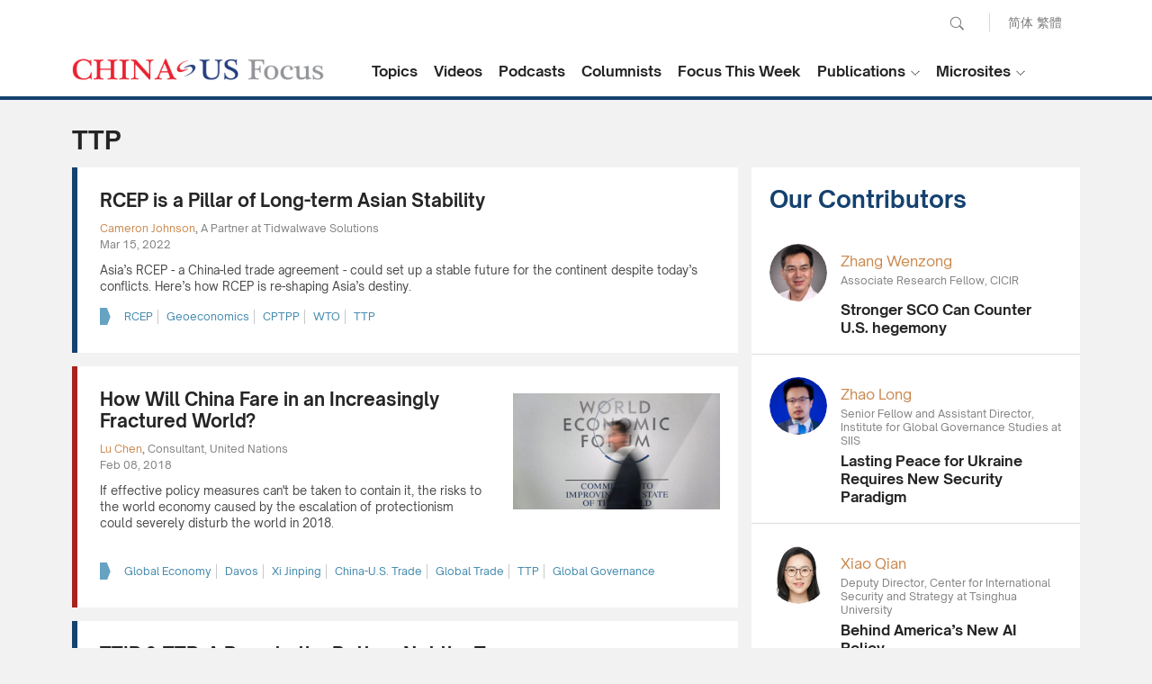

--- FILE ---
content_type: text/html; charset=utf-8
request_url: https://www.chinausfocus.com/tags/ttp/
body_size: 18211
content:
<!doctype html>
<html>
<head>
<title>TTP - CHINA US Focus</title>
<meta charset="utf-8">
<meta name="viewport" content="width=device-width, initial-scale=1.0, maximum-scale=1.0, user-scalable=0" />
<meta http-equiv="X-UA-Compatible" content="IE=edge,chrome=1" />
<meta name="format-detection"content="telephone=yes">
<meta name="keywords" content="" />
<meta name="description" content="" />
<meta property="og:site_name" content="China-US Focus"/>
<meta property="og:url" content="https://www.chinausfocus.com/" />
<meta property="og:title" content="TTP" />
<meta property="og:type" content="website" />
<meta property="og:description" content="" />
<link rel="canonical" href="https://www.chinausfocus.com/tags/ttp" >
<link rel="apple-touch-icon" href="/static/2017/images/icon.png">
<link rel="apple-touch-icon" sizes="72x72" href="/static/2017/images/icon_72.png">
<link rel="apple-touch-icon" sizes="114x114" href="/static/2017/images/icon@2x.png">
<link rel="apple-touch-icon-precomposed" href="/static/2017/images/icon.png">
<link rel="shortcut icon" sizes="196x196" href="/static/2017/images/icon@2x.png">
<link rel="shortcut icon" sizes="128x128" href="/static/2017/images/icon_72.png">
<link href="/static/2017/css/style.css?v20251014" rel="stylesheet" type="text/css">
<link href="/static/2017/css/channel.css?v20251014" rel="stylesheet" type="text/css">
<script src="/static/2017/js/jquery-1.11.3.min.js"></script>
<script src="/static/2017/js/chinausfocus_enSite.js"></script>
<!-- Google tag (gtag.js) -->
<script async src="https://www.googletagmanager.com/gtag/js?id=G-NPPEYDMNL3"></script>
<script>
  window.dataLayer = window.dataLayer || [];
  function gtag(){dataLayer.push(arguments);}
  gtag('js', new Date());

  gtag('config', 'G-NPPEYDMNL3');
</script>
</head>
<body>
    <div class="header"><a href="javascript:void(0)" class="menuBt_m"></a><a href="javascript:void(0)" class="searchBt_m"></a></div>
    <div class="mapBox_m">
        <div class="tit"><span class="font16 fb">Language :</span> <a href="https://www.chinausfocus.com/" class="dq">English</a> <a href="https://cn.chinausfocus.com/">简体</a> <a href="http://zh.chinausfocus.com/">繁體</a></div>
        <ul class="navlist">
            <li><a href="/">Home</a></li>
            <li><a href="/topics/">Topics</a></li>
            <li><a href="/videos/">Videos</a></li>
            <li><a href="/podcasts/">Podcasts</a></li>
            <li><a href="/authors/">Columnists</a></li>
            <li><a href="/s/focus-this-week/">Focus This Week</a></li>
        </ul>
        <ul class="navlist">
            <li class="tit fb font16">Publications :</li>
            <li><a href="/publication/">Research Reports</a></li>
            <li><a href="/magazine/">Focus Digest</a></li>
            <li><a href="/focus-recommends/">Focus Recommends</a></li>
        </ul>
        <ul class="navlist">
            <li class="tit fb font16">Microsites</li>
            <li><a href="/us-china-economic-ties/">China-US Trade</a></li>
            <li><a href="/south-china-sea/">South China Sea</a></li>
        </ul>
    </div>
    <div class="searchCoverbg">
        <div class="bgW overflowH">
            <div class="searchBar"><a href="javascript:void(0);" onclick="$('#search_news1').submit();return false;"
                    class="searchBt white">Go</a>
                <form action='/search.html' method="post" name="search_news1" id="search_news1">
                    <p class="input">
                        <input type="text" name="keyboard" value="" placeholder="Search" />
                        <input type="hidden" name="classid" value="1,2,3,4,5,11,12,29" />
                        <input type="hidden" name="show" value="title,smalltext,newstext,writer,keyboard" />
                        <input type="hidden" name="SubmitSearch" value="Search" />
                    </p>
                </form>
            </div>
        </div>
    </div>
    <div class="topBar">
        <div class="wrapMain forIndex">
            <form action='/search.html' method="post" name="search_news" id="search_news">
                <div class="pcTop">
                    <p class="pcSearch">
                        <input name="keyboard" type="text" id="keyboard" value="" placeholder="Search" class="inputSearch" />
                        <input type="hidden" name="classid" value="1,2,3,4,5,11,12,29" />
                        <input type="hidden" name="show" value="title,smalltext,newstext,writer,keyboard" />
                        <input type="hidden" name="SubmitSearch" value="Search" />
                        <a href="javascript:void(0);" class="pcSearchBt">Search</a>
                    </p>
                    <p class="language"><a href="https://cn.chinausfocus.com/">简体</a> <a href="https://zh.chinausfocus.com/">繁體</a></p>
                </div>
            </form>
            <div class="cl"></div>
            <a href="/" class="logo">CHINA US Focus</a>
            <div class="nav">
                <div class="navItem">
                    <a href="/topics/" class="navBtn fb">Topics</a>
                </div>
                <div class="navItem">
                    <a href="/videos/" class="navBtn fb">Videos</a>
                </div>
                <div class="navItem">
                    <a href="/podcasts/" class="navBtn fb">Podcasts</a>
                </div>
                <div class="navItem">
                    <a href="/authors/" class="navBtn fb">Columnists</a>
                </div>
                <div class="navItem">
                    <a href="/s/focus-this-week/" class="navBtn fb">Focus This Week</a>
                </div>
                <div class="navItem dropdownItem">
                    <a href="javascript:void(0)" class="navBtn fb">Publications</a>
                    <ul class="white dropdown">
                        <li><a href="/publication/">Research Reports</a></li>
                        <li><a href="/magazine/">Focus Digest</a></li>
                        <li><a href="/focus-recommends/">Focus Recommends</a></li>
                    </ul>
                </div>
                <div class="navItem dropdownItem">
                    <a href="javascript:void(0)" class="navBtn fb">Microsites</a>
                    <ul class="white dropdown">
                        <li><a href="/us-china-economic-ties/">China-US Trade</a></li>
                        <li><a href="/south-china-sea/">South China Sea</a></li>
                    </ul>
                </div>
            </div>
            <script type="text/javascript">
                $(".dropdownItem").hover(
                    function () {
                        $(this).toggleClass("open");
                    },
                    function () {
                        $(this).removeClass("open");
                    })

            </script>
        </div>
    </div>
    <!--headerend-->
<script type="text/javascript">
    $('#navname_0').addClass("dq");
</script>

<div class="wrapMain overflowH">
  <div class="channelTit">TTP</div>
  <div class="mainL">
    <div class="channelNewsList">
      <ul>

<li><div class="tit"><a href="/finance-economy/rcep-is-a-pillar-of-long-term-asian-stability">RCEP is a Pillar of Long-term Asian Stability</a></div><div class="editerTxt">
<p><span class="name nameColor"><a href="/author/20853/cameron-johnson.html">Cameron Johnson</a></span>, <span class="editerSum">A Partner at Tidwalwave Solutions</span></p>
<p class="gray">Mar 15, 2022</p></div><p class="summary">Asia’s RCEP - a China-led trade agreement - could set up a stable future for the continent despite today’s conflicts. Here’s how RCEP is re-shaping Asia’s destiny.</p><div class="tag colorBlue"><a href="/tags/rcep/">RCEP</a><a href="/tags/geoeconomics/">Geoeconomics</a><a href="/tags/cptpp/">CPTPP</a><a href="/tags/wto/">WTO</a><a href="/tags/ttp/">TTP</a></div></li>

<li><a href="/finance-economy/how-will-china-fare-in-an-increasingly-fractured-world"><div class="pic"><p><img src="/d/file/201802/935e0b93bfd80a1a9f6e67da4e5180d1.jpg"></p ></div></a><div class="tit"><a href="/finance-economy/how-will-china-fare-in-an-increasingly-fractured-world">How Will China Fare in an Increasingly Fractured World?</a></div><div class="editerTxt">
<p><span class="name nameColor"><a href="/author/20426/lu-chen.html">Lu Chen</a></span>, <span class="editerSum">Consultant, United Nations</span></p>
<p class="gray">Feb 08, 2018</p></div><p class="summary">If effective policy measures can't be taken to contain it, the risks to the world economy caused by the escalation of protectionism could severely disturb the world in 2018. </p><div class="tag colorBlue"><a href="/tags/global-economy/">Global Economy</a><a href="/tags/davos/">Davos</a><a href="/tags/xi-jinping/">Xi Jinping</a><a href="/tags/china-us-trade/">China-U.S. Trade</a><a href="/tags/global-trade/">Global Trade</a><a href="/tags/ttp/">TTP</a><a href="/tags/global-governance/">Global Governance</a></div></li>

<li><div class="tit"><a href="/finance-economy/ttip-ttp-a-race-to-the-bottom-not-the-top">TTIP & TTP: A Race to the Bottom Not the Top</a></div><div class="editerTxt">
<p><span class="name nameColor"><a href="/author/81/vasilis-trigkas.html">Vasilis Trigkas</a></span>, <span class="editerSum">Visiting Assistant Professor, Schwarzman College, Tsinghua University</span></p>
<p class="gray">Oct 22, 2015</p></div><p class="summary">Based on what we know from leaks, Transatlantic and Pacific trade deals disproportionally empower corporations. Instead of trade regionalism driven by corporatism and overrated security imperatives, the EU, the USA and China, should join forces and with a trilateral trade commission shape a vast economic space from the Atlantic to the Pacific Ocean.</p><div class="tag colorBlue"><a href="/tags/asia-pacific/">Asia-Pacific</a><a href="/tags/TTIP/"> TTIP</a><a href="/tags/TTP/"> TTP</a></div></li>

<li><div class="tit"><a href="/foreign-policy/the-u-s-rebalancing-strategy-goes-nowhere">The U.S. Rebalancing Strategy Goes Nowhere</a></div><div class="editerTxt">
<p><span class="name nameColor"><a href="/author/141/chen-jimin.html">Chen Jimin</a></span>, <span class="editerSum">Guest Researcher, Center for Peace and Development Studies, China Association for International Friendly Contact</span></p>
<p class="gray">May 11, 2015</p></div><p class="summary">In the new phase of the U.S. rebalancing strategy, U.S. Secretary of Defense, Ash Carter, stressed military capacity building, the acceleration of TPP negotiations, and increased use of the U.S.’s network of allies and partners. This will create more unnecessary tension, imbalance, and estranged economic Free Trade Agreements.</p><div class="tag colorBlue"><a href="/tags/asia-pacific/">Asia-Pacific</a><a href="/tags/FTA/"> FTA</a><a href="/tags/Rebalance/"> Rebalance</a><a href="/tags/TTP/"> TTP</a></div></li>

<li><div class="tit"><a href="/finance-economy/asia-pacific-free-trade-area-a-roadmap-and-priority-tasks">Asia-Pacific Free Trade Area: a Roadmap and Priority Tasks</a></div><div class="editerTxt"><p class="gray">Mar 03, 2015</p></div><p class="summary">As the two largest economies, China and the U.S. are trying to formulate a new-type of major-country relationship. The establishment of a free trade area should be an integral part of such relationship. This will be a challenging mission, but the rewards will be tremendous.</p><div class="tag colorBlue"><a href="/tags/apec/">APEC</a><a href="/tags/ASEAN/"> ASEAN</a><a href="/tags/Asia-Pacific/"> Asia-Pacific</a><a href="/tags/FTAAP/"> FTAAP</a><a href="/tags/RCEP/"> RCEP</a><a href="/tags/TTP/"> TTP</a></div></li>

<li><div class="tit"><a href="/finance-economy/the-struggle-for-free-trade-in-asian-pacific">The Struggle for Free Trade in Asian Pacific</a></div><div class="editerTxt">
<p><span class="name nameColor"><a href="/author/5/dan-steinbock.html">Dan Steinbock</a></span>, <span class="editerSum">Founder, Difference Group</span></p>
<p class="gray">Nov 05, 2014</p></div><p class="summary">Dan Steinbock discusses the history of Asian-Pacific regional trade zones, and the U.S.’s geopolitical trade concerns with APEC. For the U.S. to see greater economic cooperation with China, it should consider the more inclusive FTAAP proposal.</p><div class="tag colorBlue"><a href="/tags/aiib/">AIIB</a><a href="/tags/APEC+2014/"> APEC 2014</a><a href="/tags/ASEAN/"> ASEAN</a><a href="/tags/Asia-Pacific/"> Asia-Pacific</a><a href="/tags/FTAAP/"> FTAAP</a><a href="/tags/RCEP/"> RCEP</a><a href="/tags/TTP/"> TTP</a></div></li>

      </ul>
    <div class="pages"></div>
    </div>
  </div>
  <div class="mainR">
  <div id="indexmainR"><script type="text/javascript" src="/ajax/con_mainR.js"></script></div>
  </div>
  <div class="wrapMain">
  <div class="pagedesc"></div>
  </div>
</div>
<script>
	$(".tag a:last-child").css("border-right","none");
	$(".channelNewsList li:even").addClass("lineL_blue");
	$(".channelNewsList li:odd").addClass("lineL_red");
</script>
<div class="wrapFooterNav">
        <div class="wrapMain forIndex white">
            <div class="toTop" onclick="javascript:window.scrollTo(0,0);"><span>Back to Top</span></div>
            <ul class="footerNav" id="footerNav_1">
                <li class="titlogo"><img src="/static/2017/images/copyright_logo2.png" alt=""></li>
                <li class="dec">China-US Focus builds trust and understanding between the U.S. and China through open dialogue among thought leaders.</li>
            </ul>
            <ul class="footerNav" id="footerNav_2">
                <li class="tit">Our Offerings</li>
                <li><a href="/topics/">Topics</a></li>
                <li><a href="/videos/">Videos</a></li>
                <li><a href="/podcasts/">Podcasts</a></li>
                <li> <a href="/authors/">Columnists</a></li>
                <li><a href="/publication/">Research Reports</a></li>
                <li><a href="/magazine/">Focus Digest</a></li>
            </ul>

            <ul class="footerNav" id="footerNav_3">
                <li class="tit">Stay Connected</li>
                <li>
                    <!-- <div class="subscribeBox">
                        <input type="text" placeholder="Your Email Address" class="input">
                        <button type="submit" class="submitBtn"></button>
                    </div> -->
                    <!--Begin CTCT Sign-Up Form-->
                    <div id="success_message" style="margin: 10px auto; display:none;">
                        Thanks for signing up!
                    </div>
                    <div class="ctct-embed-signup form">
                        <form data-id="embedded_signup:form" class="ctct-custom-form Form" name="embedded_signup"
                            method="POST" action="https://visitor2.constantcontact.com/api/signup">
                            <div class="subscribeBox">
                                <!-- The following code must be included to ensure your sign-up form works properly. -->
                                <input data-id="ca:input" type="hidden" name="ca"
                                    value="2d60ce3c-cf6a-471c-a45e-cf235fe4f713">
                                <input data-id="list:input" type="hidden" name="list" value="20">
                                <input data-id="source:input" type="hidden" name="source" value="EFD">
                                <input data-id="required:input" type="hidden" name="required" value="list,email">
                                <input data-id="url:input" type="hidden" name="url" value="">
                                <p data-id="Email Address:p">
                                    <input data-id="Email Address:input" type="text" name="email" value=""
                                        placeholder="Your Email Address" class="input">
                                </p>
                                <button type="submit" class="submitBtn" data-enabled="enabled"></button>
                                <div>
                                </div>
                            </div>
                        </form>
                    </div>
                    <script type="text/javascript">
                        var localizedErrMap = {};
                        localizedErrMap['required'] = 'This field is required.';
                        localizedErrMap['ca'] = 'An unexpected error occurred while attempting to send email.';
                        localizedErrMap['email'] = 'Please enter your email address in name@email.com format.';
                        var postURL = 'https://visitor2.constantcontact.com/api/signup';
                    </script>
                    <script type="text/javascript"
                        src="https://static.ctctcdn.com/h/contacts-embedded-signup-assets/1.0.2/js/signup-form.js"></script>
                    <!--End CTCT Sign-Up Form-->
                </li>
                <li class="subscribeDec">Get the latest stories from China-US Focus weekly.</li>
                <li>
                    <div class="cl">
                        <a href="https://www.facebook.com/ChinaUSFocus/" class="shareIco s1" target="_blank">facebook</a>
                        <a href="https://twitter.com/chinausfocus" class="shareIco s2" target="_blank">twitter</a>
                        <a href="https://www.youtube.com/user/ChinaUSFocus" class="shareIco s3" target="_blank">youtube</a>
                    </div>
                </li>
            </ul>
        </div>
    </div>
    <!--wrapFooter end-->
    <div class="Copyright">
        <div class="wrapMain forIndex">2025 China-United States Exchange Foundation. All rights reserved. &nbsp;&nbsp; <span class="gray">|</span> &nbsp;&nbsp; <a href="/html/contactus.html">Contact Us</a></div>
    </div>
</body>
</html>

--- FILE ---
content_type: text/html
request_url: https://www.chinausfocus.com/index.html
body_size: 56504
content:
<!doctype html>
<html>
<head>
<title>Exclusive Commentaries on China-US Relations - CHINA US Focus</title>
<meta charset="utf-8">
<meta name="viewport" content="width=device-width, initial-scale=1.0, maximum-scale=1.0, user-scalable=0" />
<meta http-equiv="X-UA-Compatible" content="IE=edge,chrome=1" />
<meta name="format-detection"content="telephone=yes">
<meta name="keywords" content="china us news, china united states news, china us relations, china united states relations, china us relations news, china us focus" />
<meta name="description" content="China-US Focus provides exclusive commentaries on China-US relations from politics, economics, trade, military and security, environment and culture." />
<meta name="facebook-domain-verification" content="cukys538jr7yszn73997nrqb3cqktb" />
<meta property="og:site_name" content="China-US Focus"/>
<meta property="og:url" content="https://www.chinausfocus.comhttp://chinacurrent.com/podcasts" />
<meta property="og:image" content="https://www.chinausfocus.com[!--class.classimg--]" />
<meta property="og:title" content="China-US Focus" />
<meta property="og:type" content="website" />
<meta property="og:description" content="China-US Focus provides exclusive commentaries on China-US relations from politics, economics, trade, military and security, environment and culture." />
<link rel="apple-touch-icon" href="/static/2017/images/icon.png">
<link rel="apple-touch-icon" sizes="72x72" href="/static/2017/images/icon_72.png">
<link rel="apple-touch-icon" sizes="114x114" href="/static/2017/images/icon@2x.png">
<link rel="apple-touch-icon-precomposed" href="/static/2017/images/icon.png">
<link rel="shortcut icon" sizes="196x196" href="/static/2017/images/icon@2x.png">
<link rel="shortcut icon" sizes="128x128" href="/static/2017/images/icon_72.png">
<link href="/static/2017/css/style.css?v20251014" rel="stylesheet" type="text/css">
<link href="/static/2017/css/channel.css?v20251014" rel="stylesheet" type="text/css">
<script src="/static/2017/js/jquery-1.11.3.min.js"></script>
<script src="/static/2017/js/chinausfocus_enSite.js"></script>
<!-- Google tag (gtag.js) -->
<script async src="https://www.googletagmanager.com/gtag/js?id=G-NPPEYDMNL3"></script>
<script>
  window.dataLayer = window.dataLayer || [];
  function gtag(){dataLayer.push(arguments);}
  gtag('js', new Date());

  gtag('config', 'G-NPPEYDMNL3');
</script>
</head>
<body>
    <div class="header"><a href="javascript:void(0)" class="menuBt_m"></a><a href="javascript:void(0)" class="searchBt_m"></a></div>
    <div class="mapBox_m">
        <div class="tit"><span class="font16 fb">Language :</span> <a href="https://www.chinausfocus.com/" class="dq">English</a> <a href="https://cn.chinausfocus.com/">简体</a> <a href="http://zh.chinausfocus.com/">繁體</a></div>
        <ul class="navlist">
            <li><a href="/">Home</a></li>
            <li><a href="/topics/">Topics</a></li>
            <li><a href="/videos/">Videos</a></li>
            <li><a href="/podcasts/">Podcasts</a></li>
            <li><a href="/authors/">Columnists</a></li>
            <li><a href="/s/focus-this-week/">Focus This Week</a></li>
        </ul>
        <ul class="navlist">
            <li class="tit fb font16">Publications :</li>
            <li><a href="/publication/">Research Reports</a></li>
            <li><a href="/magazine/">Focus Digest</a></li>
            <li><a href="/focus-recommends/">Focus Recommends</a></li>
        </ul>
        <ul class="navlist">
            <li class="tit fb font16">Microsites</li>
            <li><a href="/us-china-economic-ties/">China-US Trade</a></li>
            <li><a href="/south-china-sea/">South China Sea</a></li>
        </ul>
    </div>
    <div class="searchCoverbg">
        <div class="bgW overflowH">
            <div class="searchBar"><a href="javascript:void(0);" onclick="$('#search_news1').submit();return false;"
                    class="searchBt white">Go</a>
                <form action='/search.html' method="post" name="search_news1" id="search_news1">
                    <p class="input">
                        <input type="text" name="keyboard" value="" placeholder="Search" />
                        <input type="hidden" name="classid" value="1,2,3,4,5,11,12,29" />
                        <input type="hidden" name="show" value="title,smalltext,newstext,writer,keyboard" />
                        <input type="hidden" name="SubmitSearch" value="Search" />
                    </p>
                </form>
            </div>
        </div>
    </div>
    <div class="topBar">
        <div class="wrapMain forIndex">
            <form action='/search.html' method="post" name="search_news" id="search_news">
                <div class="pcTop">
                    <p class="pcSearch">
                        <input name="keyboard" type="text" id="keyboard" value="" placeholder="Search" class="inputSearch" />
                        <input type="hidden" name="classid" value="1,2,3,4,5,11,12,29" />
                        <input type="hidden" name="show" value="title,smalltext,newstext,writer,keyboard" />
                        <input type="hidden" name="SubmitSearch" value="Search" />
                        <a href="javascript:void(0);" class="pcSearchBt">Search</a>
                    </p>
                    <p class="language"><a href="https://cn.chinausfocus.com/">简体</a> <a href="https://zh.chinausfocus.com/">繁體</a></p>
                </div>
            </form>
            <div class="cl"></div>
            <a href="/" class="logo">CHINA US Focus</a>
            <div class="nav">
                <div class="navItem">
                    <a href="/topics/" class="navBtn fb">Topics</a>
                </div>
                <div class="navItem">
                    <a href="/videos/" class="navBtn fb">Videos</a>
                </div>
                <div class="navItem">
                    <a href="/podcasts/" class="navBtn fb">Podcasts</a>
                </div>
                <div class="navItem">
                    <a href="/authors/" class="navBtn fb">Columnists</a>
                </div>
                <div class="navItem">
                    <a href="/s/focus-this-week/" class="navBtn fb">Focus This Week</a>
                </div>
                <div class="navItem dropdownItem">
                    <a href="javascript:void(0)" class="navBtn fb">Publications</a>
                    <ul class="white dropdown">
                        <li><a href="/publication/">Research Reports</a></li>
                        <li><a href="/magazine/">Focus Digest</a></li>
                        <li><a href="/focus-recommends/">Focus Recommends</a></li>
                    </ul>
                </div>
                <div class="navItem dropdownItem">
                    <a href="javascript:void(0)" class="navBtn fb">Microsites</a>
                    <ul class="white dropdown">
                        <li><a href="/us-china-economic-ties/">China-US Trade</a></li>
                        <li><a href="/south-china-sea/">South China Sea</a></li>
                    </ul>
                </div>
            </div>
            <script type="text/javascript">
                $(".dropdownItem").hover(
                    function () {
                        $(this).toggleClass("open");
                    },
                    function () {
                        $(this).removeClass("open");
                    })

            </script>
        </div>
    </div>
    <!--headerend-->
<script type="text/javascript">
    $('#navname_0').addClass("dq");
</script>

<link href="/static/2017/css/indexStyle.css?v20250920" rel="stylesheet" type="text/css">
    <div class="wrapMain mainContainer ">
        <div class="toptagsBar"><a href="/tags/us-china-policy/">U.S. China Policy</a><a href="/tags/geopolitics/">Geopolitics</a><a href="/tags/global-economy/">Global Economy</a><a href="/tags/ukraine-crisis/">Ukraine Crisis</a><a href="/tags/south-china-sea/">South China Sea</a></div>
        <ul class="listContainer">
<li class="listItem  ">
    <div class="pic"><a href="/peace-security/americas-genesis-mission-its-no-manhattan-project"><img src="/d/file/202512/7f771b2012ad79f558382d5311df7f80.png"></a></div>
    <div class="tagsbar"><a href="/tags/ai/" class="itemTags">AI</a></div>    <div class="itemTitle"><a href="/peace-security/americas-genesis-mission-its-no-manhattan-project">America’s Genesis Mission: It’s No Manhattan Project</a></div>
    <div class="itemAuthor">
        <div class="profile"><a href="/author/21045/li-yan%2C.html"><img src="/upload/avatar/author/21045-20250603172752.png?1765346488" /></a></div>
        <div class="txt"><p class="nameTit nameColor"><a href="/author/21045/li-yan%2C.html">Li Yan,</a></p><p>Director of Institute of Sci-Tech and Cyber Security Studies, China Institutes of Contemporary International Relations<p></div>
    </div>
    <div class="furtherreading">
        <div class="tit">Further reading</div>
        <div class="txt"><a href="/peace-security/what-are-americas-priorities-for-ai"><span class="author">Li Yan,</span><span>What Are America’s Priorities for AI?</span></a></div>
    </div>
</li>
<li class="listItem  ">
    <div class="pic"><a href="/peace-security/trump-is-betting-against-the-future"><img src="/d/file/202512/b933d4dceea812ad5b174b119fa513b5.jpg"></a></div>
    <div class="tagsbar"><a href="/tags/national-security/" class="itemTags">National Security</a></div>    <div class="itemTitle"><a href="/peace-security/trump-is-betting-against-the-future">Trump Is Betting Against the Future</a></div>
    <div class="itemAuthor">
        <div class="profile"><a href="/author/21072/stephen-holmes.html"><img src="/upload/avatar/author/21072-20251210181301.png?1765361581" /></a></div>
        <div class="txt"><p class="nameTit nameColor"><a href="/author/21072/stephen-holmes.html">Stephen Holmes</a></p><p>Professor at New York University School of Law, Berlin Prize Fellow at American Academy in Berlin<p></div>
    </div>
    <div class="furtherreading">
        <div class="tit">Further reading</div>
        <div class="txt"><a href="/peace-security/trumps-national-security-in-the-multipolar-world"><span>Trump’s National Security in the Multipolar World</span></a></div>
    </div>
</li>
<li class="listItem  ">
    <div class="pic"><a href="/peace-security/trumps-national-security-in-the-multipolar-world"><img src="/d/file/202512/e54c620f42814376217e4cb82d562653.png"></a></div>
    <div class="tagsbar"><a href="/tags/national-security/" class="itemTags">National Security</a></div>    <div class="itemTitle"><a href="/peace-security/trumps-national-security-in-the-multipolar-world">Trump’s National Security in the Multipolar World</a></div>
    <div class="itemAuthor">
        <div class="profile"><a href="/author/5/dan-steinbock.html"><img src="/upload/avatar/author/5.jpg?1754361373" /></a></div>
        <div class="txt"><p class="nameTit nameColor"><a href="/author/5/dan-steinbock.html">Dan Steinbock</a></p><p>Founder, Difference Group<p></div>
    </div>
    <div class="furtherreading">
        <div class="tit">Further reading</div>
        <div class="txt"><a href="/finance-economy/behind-diplomatic-crisis-japans-economic-slide"><span class="author">Dan Steinbock</span><span>Behind Diplomatic Crisis, Japan’s Economic Slide</span></a></div>
    </div>
</li>
<li class="listItem  ">
    <div class="pic"><a href="/foreign-policy/trumps-new-transatlantic-approach"><img src="/d/file/202512/e493ce9421a1c420b7681378bb39d1b8.png"></a></div>
    <div class="tagsbar"><a href="/tags/national-security/" class="itemTags">National Security</a></div>    <div class="itemTitle"><a href="/foreign-policy/trumps-new-transatlantic-approach">Trump’s New Transatlantic Approach</a></div>
    <div class="itemAuthor">
        <div class="profile"><a href="/author/45/sun-chenghao.html"><img src="/upload/avatar/author/45-20250220175510.jpg?1765199074" /></a></div>
        <div class="txt"><p class="nameTit nameColor"><a href="/author/45/sun-chenghao.html">Sun Chenghao</a></p><p>Fellow, Center for International Security and Strategy of Tsinghua University; Munich Young Leader 2025<p></div>
    </div>
    <div class="furtherreading">
        <div class="tit">Further reading</div>
        <div class="txt"><a href="/foreign-policy/trump-has-successfully-managed-europes-expectations"><span class="author">Sun Chenghao</span><span>Trump Has Successfully Managed Europe’s Expectations</span></a></div>
    </div>
</li>
<li class="listItem  ">
    <div class="pic"><a href="/peace-security/war-cost-calculations-in-ukraine-conflict"><img src="/d/file/202512/b9be45f04bd4fa7da1e943b6ca37fdd7.jpg"></a></div>
    <div class="tagsbar"><a href="/tags/ukraine-crisis/" class="itemTags">Ukraine Crisis</a></div>    <div class="itemTitle"><a href="/peace-security/war-cost-calculations-in-ukraine-conflict">War Cost Calculations in Ukraine Conflict</a></div>
    <div class="itemAuthor">
        <div class="profile"><a href="/author/20725/xiao-bin.html"><img src="/upload/avatar/author/20725.jpg?1764122210" /></a></div>
        <div class="txt"><p class="nameTit nameColor"><a href="/author/20725/xiao-bin.html">Xiao Bin</a></p><p>Deputy Secretary-general, Center for Shanghai Cooperation Organization Studies, Chinese Association of Social Sciences<p></div>
    </div>
    <div class="furtherreading">
        <div class="tit">Further reading</div>
        <div class="txt"><a href="/foreign-policy/trumps-central-asia-strategy"><span class="author">Xiao Bin</span><span>Trump’s Central Asia Strategy</span></a></div>
    </div>
</li>
<li class="listItem  ">
    <div class="pic"><a href="/energy-environment/renminbi-internationalization-is-closing-the-climate-finance-gap"><img src="/d/file/202512/25911a0390f6e39cc24733f74a573977.jpg"></a></div>
    <div class="tagsbar"><a href="/tags/climate-change/" class="itemTags">Climate Change</a></div>    <div class="itemTitle"><a href="/energy-environment/renminbi-internationalization-is-closing-the-climate-finance-gap">Renminbi Internationalization Is Closing the Climate Finance Gap</a></div>
    <div class="itemAuthor">
        <div class="profile"><a href="/author/21070/ma-jun%2C.html"><img src="/upload/avatar/author/21070-20251209190919.png?1765517648" /></a><a href="/author/21069/sean-kidney.html"><img src="/upload/avatar/author/21069-20251209182728.jpg?1765517682" /></a></div>
        <div class="txt"><p class="nameTit nameColor"><a href="/author/21070/ma-jun%2C.html">Ma Jun,</a> , <a href="/author/21069/sean-kidney.html">Sean Kidney</a></p></div>
    </div>
    <div class="furtherreading">
        <div class="tit">Further reading</div>
        <div class="txt"><a href="/energy-environment/china-and-india-face-off-over-south-asias-next-energy-corridor"><span>China and India Face Off Over South Asia’s Next Energy Corridor</span></a></div>
    </div>
</li>
<li class="listItem  ">
    <div class="pic"><a href="/finance-economy/can-america-win-the-new-race-for-scientific-leadership"><img src="/d/file/202405/96f37a2d945efe521e773713b85f5fe3.jpg"></a></div>
    <div class="tagsbar"><a href="/tags/geotech/" class="itemTags">Geotech</a></div>    <div class="itemTitle"><a href="/finance-economy/can-america-win-the-new-race-for-scientific-leadership">Can America Win the New Race for Scientific Leadership?</a></div>
    <div class="itemAuthor">
        <div class="profile"><a href="/author/20864/nancy-qian.html"><img src="/upload/avatar/author/20864-20251209182016.png?1765275616" /></a></div>
        <div class="txt"><p class="nameTit nameColor"><a href="/author/20864/nancy-qian.html">Nancy Qian</a></p><p>Professor of Economics at Northwestern University, Founding Director of China Econ Lab<p></div>
    </div>
    <div class="furtherreading">
        <div class="tit">Further reading</div>
        <div class="txt"><a href="/finance-economy/the-two-sides-of-chinese-gdp"><span class="author">Nancy Qian</span><span>The Two Sides of Chinese GDP</span></a></div>
    </div>
</li>
<li class="listItem  ">
    <div class="pic"><a href="/finance-economy/the-future-of-chinas-electro-state"><img src="/d/file/202512/a204872865f76d6cce4b12102898bd14.jpeg"></a></div>
    <div class="tagsbar"><a href="/tags/green-economy/" class="itemTags">Green Economy</a></div>    <div class="itemTitle"><a href="/finance-economy/the-future-of-chinas-electro-state">The Future of China’s “Electro-State”</a></div>
    <div class="itemAuthor">
        <div class="profile"><a href="/author/21068/ludovic-subran.html"><img src="/upload/avatar/author/21068-20251209181301.png?1765519672" /></a></div>
        <div class="txt"><p class="nameTit nameColor"><a href="/author/21068/ludovic-subran.html">Ludovic Subran</a></p><p>Chief Investment Officer and Chief Economist at Allianz<p></div>
    </div>
    <div class="furtherreading">
        <div class="tit">Further reading</div>
        <div class="txt"><a href="/finance-economy/what-the-g20-summit-declaration-means"><span>What the G20 Summit Declaration Means</span></a></div>
    </div>
</li>
<li class="listItem  ">
    <div class="pic"><a href="/foreign-policy/trumps-central-asia-strategy"><img src="/d/file/202512/de6d7b8dd9819de3da78039e24b77343.jpg"></a></div>
    <div class="tagsbar"><a href="/tags/us-central-asia-china-relations/" class="itemTags">U.S.-Central Asia-China Relations</a></div>    <div class="itemTitle"><a href="/foreign-policy/trumps-central-asia-strategy">Trump’s Central Asia Strategy</a></div>
    <div class="itemAuthor">
        <div class="profile"><a href="/author/20725/xiao-bin.html"><img src="/upload/avatar/author/20725.jpg?1764122210" /></a></div>
        <div class="txt"><p class="nameTit nameColor"><a href="/author/20725/xiao-bin.html">Xiao Bin</a></p><p>Deputy Secretary-general, Center for Shanghai Cooperation Organization Studies, Chinese Association of Social Sciences<p></div>
    </div>
    <div class="furtherreading">
        <div class="tit">Further reading</div>
        <div class="txt"><a href="/peace-security/war-cost-calculations-in-ukraine-conflict"><span class="author">Xiao Bin</span><span>War Cost Calculations in Ukraine Conflict</span></a></div>
    </div>
</li>
<li class="listItem  ">
    <div class="pic"><a href="/foreign-policy/the-mausoleum-of-multilateralism-from-twenty-chairs-to-two"><img src="/d/file/202512/4b2737b96aa90d62b71ef9b433b7f642.jpg"></a></div>
    <div class="tagsbar"><a href="/tags/bipolarity/" class="itemTags">Bipolarity</a></div>    <div class="itemTitle"><a href="/foreign-policy/the-mausoleum-of-multilateralism-from-twenty-chairs-to-two">The Mausoleum of Multilateralism: From Twenty Chairs to Two</a></div>
    <div class="itemAuthor">
        <div class="profile"><a href="/author/20929/sebastian-contin-trillo-figueroa.html"><img src="/upload/avatar/author/20929.png?1752113258" /></a></div>
        <div class="txt"><p class="nameTit nameColor"><a href="/author/20929/sebastian-contin-trillo-figueroa.html">Sebastian Contin Trillo-Figueroa</a></p><p>Geopolitics Analyst in EU-Asia Relations and AsiaGlobal Fellow, The University of Hong Kong<p></div>
    </div>
    <div class="furtherreading">
        <div class="tit">Further reading</div>
        <div class="txt"><a href="/foreign-policy/does-anybody-know-what-europe-wants-from-china"><span class="author">Sebastian Contin Trillo-Figueroa</span><span>Does Anybody Know What Europe Wants from China?</span></a></div>
    </div>
</li>
        </ul>
        <div class="homeBanner">
            <div class="pic"><a href="/finance-economy/behind-americas-new-ai-policy" target="_blank"><img src="/d/file/202509/8d92fed0ff5661c1a88326049c04b8b3.jpeg"></a></div>
            <div class="titBox">
                <a href="/finance-economy/behind-americas-new-ai-policy" target="_blank" class="tit">Behind America’s New AI Policy</a>
            </div>
        </div>
        <ul class="listContainer">
    <li class="listItem  ">
        <div class="pic"><a href="/foreign-policy/the-busan-summit-was-no-great-reset-but-a-great-stop-gap"><img src="/d/file/202512/683ca947106e727e4785458b4b281e91.png"></a></div>
        <div class="tagsbar"><a href="/tags/xi-trump-summit/" class="itemTags">Xi-Trump Summit</a></div>        <div class="itemTitle"><a href="/foreign-policy/the-busan-summit-was-no-great-reset-but-a-great-stop-gap">The Busan Summit Was No Great Reset, But A Great Stop-Gap</a></div>
        <div class="itemAuthor">
            <div class="profile"><a href="/author/20848/brian-wong.html"><img src="/upload/avatar/author/20848-20240906201158.png?1758868075" /></a></div>
            <div class="txt"><p class="nameTit nameColor"><a href="/author/20848/brian-wong.html">Brian Wong</a></p><p>Assistant Professor in Philosophy and Fellow at Centre on Contemporary China and the World, HKU and Rhodes Scholar<p></div>
        </div>
        <div class="furtherreading">
            <div class="tit">Further reading</div>
            <div class="txt"><a href="/foreign-policy/sino-indian-rapprochement-high-stakes-clear-barriers-and-low-hanging-fruits"><span class="author">Brian Wong</span><span>Sino-Indian Rapprochement: High Stakes, Clear Barriers, and Low Hanging Fruits</span></a></div>
        </div>
    </li>
        <li class="listItem  ">
        <div class="pic"><a href="/foreign-policy/how-to-navigate-a-complex-global-paradigm"><img src="/d/file/202511/b8643e3905cbd92273ad50ee206acb7a.png"></a></div>
        <div class="tagsbar"><a href="/tags/us-china-hong-kong-forum/" class="itemTags">U.S.-China Hong Kong Forum</a></div>        <div class="itemTitle"><a href="/foreign-policy/how-to-navigate-a-complex-global-paradigm">How to Navigate a Complex Global Paradigm</a></div>
        <div class="itemAuthor">
            <div class="profile"><a href="/author/21066/nirupama-rao.html"><img src="/upload/avatar/author/21066-20251128120451.jpeg?1765176870" /></a></div>
            <div class="txt"><p class="nameTit nameColor"><a href="/author/21066/nirupama-rao.html">Nirupama Rao</a></p><p>28th Foreign Secretary, India; former Ambassador of India to China and the United States<p></div>
        </div>
        <div class="furtherreading">
            <div class="tit">Further reading</div>
            <div class="txt"><a href="/foreign-policy/japans-taiwan-misstep-a-costly-overreach-in-a-changing-asia"><span>Japan’s Taiwan Misstep: A Costly Overreach in a Changing Asia</span></a></div>
        </div>
    </li>
        <li class="listItem  ">
        <div class="pic"><a href="/foreign-policy/china-and-italy-at-55-a-pragmatic-path-through-geopolitical-turbulence"><img src="/d/file/202512/d6372582b7def5c4c621f4e06fc2cabe.png"></a></div>
        <div class="tagsbar"><a href="/tags/china-eu-relations/" class="itemTags">China-EU Relations</a></div>        <div class="itemTitle"><a href="/foreign-policy/china-and-italy-at-55-a-pragmatic-path-through-geopolitical-turbulence">China and Italy at 55: A Pragmatic Path Through Geopolitical Turbulence.</a></div>
        <div class="itemAuthor">
            <div class="profile"><a href="/author/21067/matteo-giovannini.html"><img src="/upload/avatar/author/21067-20251205201404.png?1764936844" /></a></div>
            <div class="txt"><p class="nameTit nameColor"><a href="/author/21067/matteo-giovannini.html">Matteo Giovannini</a></p><p>Senior Finance Manager at Industrial and Commercial Bank of China<p></div>
        </div>
        <div class="furtherreading">
            <div class="tit">Further reading</div>
            <div class="txt"><a href="/foreign-policy/trump-has-successfully-managed-europes-expectations"><span>Trump Has Successfully Managed Europe’s Expectations</span></a></div>
        </div>
    </li>
        <li class="listItem  ">
        <div class="pic"><a href="/foreign-policy/japans-taiwan-misstep-a-costly-overreach-in-a-changing-asia"><img src="/d/file/202511/304c6f890b3ec6e5fa1752c765472099.png"></a></div>
        <div class="tagsbar"><a href="/tags/china-japan-relations/" class="itemTags">China-Japan Relations</a></div>        <div class="itemTitle"><a href="/foreign-policy/japans-taiwan-misstep-a-costly-overreach-in-a-changing-asia">Japan’s Taiwan Misstep: A Costly Overreach in a Changing Asia</a></div>
        <div class="itemAuthor">
            <div class="profile"><a href="/author/20972/warwick-powell.html"><img src="/upload/avatar/author/20972.png?1765246532" /></a></div>
            <div class="txt"><p class="nameTit nameColor"><a href="/author/20972/warwick-powell.html">Warwick Powell</a></p><p>Adjunct Professor at Queensland University of Technology, Senior Fellow at Beijing Taihe Institute<p></div>
        </div>
        <div class="furtherreading">
            <div class="tit">Further reading</div>
            <div class="txt"><a href="/finance-economy/the-diminishing-returns-of-us-trade-aggression-time-for-a-rethink"><span class="author">Warwick Powell</span><span>The Diminishing Returns of U.S. Trade Aggression: Time for A Rethink</span></a></div>
        </div>
    </li>
        <li class="listItem  ">
        <div class="pic"><a href="/finance-economy/what-the-g20-summit-declaration-means"><img src="/d/file/202512/5e78908ea2a58ac8ca1ca7b1e6ad400c.jpg"></a></div>
        <div class="tagsbar"><a href="/tags/g20/" class="itemTags">G20</a></div>        <div class="itemTitle"><a href="/finance-economy/what-the-g20-summit-declaration-means">What the G20 Summit Declaration Means</a></div>
        <div class="itemAuthor">
            <div class="profile"><a href="/author/20826/gu-bin.html"><img src="/upload/avatar/author/20826-20251009231033.jpg?1760022633" /></a></div>
            <div class="txt"><p class="nameTit nameColor"><a href="/author/20826/gu-bin.html">Gu Bin</a></p><p>Associate Professor, Beijing Foreign Studies University<p></div>
        </div>
        <div class="furtherreading">
            <div class="tit">Further reading</div>
            <div class="txt"><a href="/foreign-policy/the-global-governance-initiative-and-new-multilateralism"><span class="author">Gu Bin</span><span>The Global Governance Initiative and New Multilateralism</span></a></div>
        </div>
    </li>
        <li class="listItem  ">
        <div class="pic"><a href="/peace-security/an-opportunity-to-strengthen-china-us-crisis-management"><img src="/d/file/202510/4565ee7ee921bc50d911b9d6dd35c93a.png"></a></div>
        <div class="tagsbar"><a href="/tags/thucydides-trap/" class="itemTags">Thucydides Trap</a></div>        <div class="itemTitle"><a href="/peace-security/an-opportunity-to-strengthen-china-us-crisis-management">An Opportunity to Strengthen China-U.S. Crisis Management</a></div>
        <div class="itemAuthor">
            <div class="profile"><a href="/author/121/zhang-tuosheng.html"><img src="/upload/avatar/author/121-20240816160433.jpg?1743993917" /></a></div>
            <div class="txt"><p class="nameTit nameColor"><a href="/author/121/zhang-tuosheng.html">Zhang Tuosheng</a></p><p>Principal Researcher at Grandview Institution, and Academic Committee Member of Center for International Security and Strategy at Tsinghua University<p></div>
        </div>
        <div class="furtherreading">
            <div class="tit">Further reading</div>
            <div class="txt"><a href="/peace-security/hope-for-relations-on-korean-peninsula"><span class="author">Zhang Tuosheng</span><span>Hope for Relations on Korean Peninsula?</span></a></div>
        </div>
    </li>
        <li class="listItem  ">
        <div class="pic"><a href="/finance-economy/europes-protectionist-turn"><img src="/d/file/202512/585b797fddb623cfafc157b368246333.png"></a></div>
        <div class="tagsbar"><a href="/tags/china-eu-relations/" class="itemTags">China-EU Relations</a></div>        <div class="itemTitle"><a href="/finance-economy/europes-protectionist-turn">Europe’s Protectionist Turn</a></div>
        <div class="itemAuthor">
            <div class="profile"><a href="/author/20691/zhou-xiaoming.html"><img src="/upload/avatar/author/20691.jpg?1765345500" /></a></div>
            <div class="txt"><p class="nameTit nameColor"><a href="/author/20691/zhou-xiaoming.html">Zhou Xiaoming</a></p><p>Former Deputy Permanent Representative of China’s Mission to the UN Office in Geneva<p></div>
        </div>
        <div class="furtherreading">
            <div class="tit">Further reading</div>
            <div class="txt"><a href="/finance-economy/permanent-high-tariffs-thats-where-were-heading"><span class="author">Zhou Xiaoming</span><span>Permanent High Tariffs? That’s Where We’re Heading</span></a></div>
        </div>
    </li>
        <li class="listItem  ">
        <div class="pic"><a href="/finance-economy/trumps-transshipment-tariffs-worsen-global-fragmentation"><img src="/d/file/202511/cfa68bfe8d3500e6a79801e527ce351b.jpg"></a></div>
        <div class="tagsbar"><a href="/tags/tariff-war/" class="itemTags">Tariff War</a></div>        <div class="itemTitle"><a href="/finance-economy/trumps-transshipment-tariffs-worsen-global-fragmentation">Trump’s Transshipment Tariffs Worsen Global Fragmentation</a></div>
        <div class="itemAuthor">
            <div class="profile"><a href="/author/120/zhang-monan.html"><img src="/upload/avatar/author/120.jpg?1755482251" /></a></div>
            <div class="txt"><p class="nameTit nameColor"><a href="/author/120/zhang-monan.html">Zhang Monan</a></p><p>Deputy Director of Institute of American and European Studies, CCIEE<p></div>
        </div>
        <div class="furtherreading">
            <div class="tit">Further reading</div>
            <div class="txt"><a href="/finance-economy/china-rejects-new-special-treatment-in-wto"><span class="author">Zhang Monan</span><span>China Rejects New Special Treatment in WTO</span></a></div>
        </div>
    </li>
        <li class="listItem  ">
        <div class="pic"><a href="/foreign-policy/concessionary-coordination-a-new-paradigm-for-eu"><img src="/d/file/202511/dff305ea7d872af459bf799ec50f55c5.png"></a></div>
        <div class="tagsbar"><a href="/tags/china-us-europe-relations/" class="itemTags">China-US-Europe Relations</a></div>        <div class="itemTitle"><a href="/foreign-policy/concessionary-coordination-a-new-paradigm-for-eu">Concessionary Coordination: A New Paradigm for EU</a></div>
        <div class="itemAuthor">
            <div class="profile"><a href="/author/20491/dong-yifan.html"><img src="/upload/avatar/author/20491-20250605175045.jpg?1762328413" /></a></div>
            <div class="txt"><p class="nameTit nameColor"><a href="/author/20491/dong-yifan.html">Dong Yifan</a></p><p>Associate Research Fellow, Belt and Road Academy of Beijing Language and Culture University<p></div>
        </div>
        <div class="furtherreading">
            <div class="tit">Further reading</div>
            <div class="txt"><a href="/finance-economy/can-europe-respond-to-trump-shock"><span class="author">Dong Yifan</span><span>Can Europe Respond to Trump Shock?</span></a></div>
        </div>
    </li>
        <li class="listItem  ">
        <div class="pic"><a href="/finance-economy/behind-diplomatic-crisis-japans-economic-slide"><img src="/d/file/202511/184e3fd3d6960fd5dd2dec29db996fca.jpg"></a></div>
        <div class="tagsbar"><a href="/tags/china-japan-relations/" class="itemTags">China-Japan Relations</a></div>        <div class="itemTitle"><a href="/finance-economy/behind-diplomatic-crisis-japans-economic-slide">Behind Diplomatic Crisis, Japan’s Economic Slide</a></div>
        <div class="itemAuthor">
            <div class="profile"><a href="/author/5/dan-steinbock.html"><img src="/upload/avatar/author/5.jpg?1754361373" /></a></div>
            <div class="txt"><p class="nameTit nameColor"><a href="/author/5/dan-steinbock.html">Dan Steinbock</a></p><p>Founder, Difference Group<p></div>
        </div>
        <div class="furtherreading">
            <div class="tit">Further reading</div>
            <div class="txt"><a href="/peace-security/trumps-national-security-in-the-multipolar-world"><span class="author">Dan Steinbock</span><span>Trump’s National Security in the Multipolar World</span></a></div>
        </div>
    </li>
        <li class="listItem  ">
        <div class="pic"><a href="/foreign-policy/willful-blindness-us-leaders-habitually-refuse-to-see-a-strategic-competitors-point-of-view"><img src="/d/file/202511/6ecd3fe3688a95e081a3a89743048168.jpg"></a></div>
        <div class="tagsbar"><a href="/tags/us-foreign-policy/" class="itemTags">U.S. Foreign Policy</a></div>        <div class="itemTitle"><a href="/foreign-policy/willful-blindness-us-leaders-habitually-refuse-to-see-a-strategic-competitors-point-of-view">Willful Blindness: U.S. Leaders Habitually Refuse to see a Strategic Competitor’s Point of View</a></div>
        <div class="itemAuthor">
            <div class="profile"><a href="/author/47/ted-galen-carpenter.html"><img src="/upload/avatar/author/47-20250320182417.png?1742466257" /></a></div>
            <div class="txt"><p class="nameTit nameColor"><a href="/author/47/ted-galen-carpenter.html">Ted Galen Carpenter</a></p><p>Senior Fellow, Randolph Bourne Institute<p></div>
        </div>
        <div class="furtherreading">
            <div class="tit">Further reading</div>
            <div class="txt"><a href="/foreign-policy/us-leaders-must-re-learn-the-basics-of-diplomacy"><span class="author">Ted Galen Carpenter</span><span>U.S. Leaders Must Re-Learn the Basics of Diplomacy</span></a></div>
        </div>
    </li>
        <li class="listItem  ">
        <div class="pic"><a href="/finance-economy/a-sustainable-ai-race-us-chinas-collision-with-environmental-constraints"><img src="/d/file/202511/77465b600c9d91b69a8448e88a7fd4b6.png"></a></div>
        <div class="tagsbar"><a href="/tags/ai/" class="itemTags">AI</a></div>        <div class="itemTitle"><a href="/finance-economy/a-sustainable-ai-race-us-chinas-collision-with-environmental-constraints">A Sustainable AI Race: US-China’s Collision with Environmental Constraints</a></div>
        <div class="itemAuthor">
            <div class="profile"><a href="/author/20767/jianyin-roachell.html"><img src="/upload/avatar/author/20767-20250319151700.png?1742436585" /></a></div>
            <div class="txt"><p class="nameTit nameColor"><a href="/author/20767/jianyin-roachell.html">Jianyin Roachell</a></p><p>Transatlantic Digital Debate Fellow and Research Associate at Max Planck Institute of Geoanthropology<p></div>
        </div>
        <div class="furtherreading">
            <div class="tit">Further reading</div>
            <div class="txt"><a href="/energy-environment/geopolitics-of-new-energy-trump-20-cannot-stop-the-clean-energy-juggernaut"><span class="author">Jianyin Roachell</span><span>Geopolitics of New Energy: Trump 2.0 Cannot Stop the Clean Energy Juggernaut</span></a></div>
        </div>
    </li>
        <li class="listItem  ">
        <div class="pic"><a href="/foreign-policy/busans-unfinished-agenda"><img src="/d/file/202511/f1cbf5c4b1c244273839e5e32e232898.jpg"></a></div>
        <div class="tagsbar"><a href="/tags/xi-trump-summit/" class="itemTags">Xi-Trump Summit</a></div>        <div class="itemTitle"><a href="/foreign-policy/busans-unfinished-agenda">Busan’s Unfinished Agenda</a></div>
        <div class="itemAuthor">
            <div class="profile"><a href="/author/27/richard-weitz.html"><img src="/upload/avatar/author/27.jpg?1718867038" /></a></div>
            <div class="txt"><p class="nameTit nameColor"><a href="/author/27/richard-weitz.html">Richard Weitz</a></p><p>Senior Fellow, Hudson Institute<p></div>
        </div>
        <div class="furtherreading">
            <div class="tit">Further reading</div>
            <div class="txt"><a href="/peace-security/the-afghan-crisis-challenges-and-opportunities-for-sino-us-relations"><span class="author">Richard Weitz</span><span>The Afghan Crisis: Challenges and Opportunities for Sino-U.S. Relations</span></a></div>
        </div>
    </li>
        <li class="listItem  ">
        <div class="pic"><a href="/finance-economy/how-americas-economic-model-is-evolving"><img src="/d/file/202511/60c682854ebc1718f786c9a69807c61c.png"></a></div>
        <div class="tagsbar"><a href="/tags/us-economy/" class="itemTags">U.S. Economy</a></div>        <div class="itemTitle"><a href="/finance-economy/how-americas-economic-model-is-evolving">How America’s Economic Model Is Evolving</a></div>
        <div class="itemAuthor">
            <div class="profile"><a href="/author/20189/wang-lei.html"><img src="/upload/avatar/author/20189.jpg?1765245995" /></a></div>
            <div class="txt"><p class="nameTit nameColor"><a href="/author/20189/wang-lei.html">Wang Lei</a></p><p>Assistant Research Fellow, Institute of World Political Studies, CICIR<p></div>
        </div>
        <div class="furtherreading">
            <div class="tit">Further reading</div>
            <div class="txt"><a href="/foreign-policy/the-de-risking-gambit"><span class="author">Wang Lei</span><span>The De-risking Gambit</span></a></div>
        </div>
    </li>
        <li class="listItem  ">
        <div class="pic"><a href="/foreign-policy/whats-behind-us-venezuela-tensions"><img src="/d/file/202511/88c5ae1f0484710ca6d061527d2b3ec9.png"></a></div>
        <div class="tagsbar"><a href="/tags/us-latin-america-relations/" class="itemTags">U.S.-Latin America Relations</a></div>        <div class="itemTitle"><a href="/foreign-policy/whats-behind-us-venezuela-tensions">What’s Behind U.S.-Venezuela Tensions？</a></div>
        <div class="itemAuthor">
            <div class="profile"><a href="/author/20956/wang-youming.html"><img src="/upload/avatar/author/20956.png?1764121593" /></a></div>
            <div class="txt"><p class="nameTit nameColor"><a href="/author/20956/wang-youming.html">Wang Youming</a></p><p>Senior Research Fellow of BRICS Economic Think Tank, Tsinghua University<p></div>
        </div>
        <div class="furtherreading">
            <div class="tit">Further reading</div>
            <div class="txt"><a href="/finance-economy/dollar-power-lingers-brics-faces-challenges"><span class="author">Wang Youming</span><span>Dollar Power Lingers; BRICS Faces Challenges</span></a></div>
        </div>
    </li>
        <li class="listItem  ">
        <div class="pic"><a href="/foreign-policy/kicking-the-can-down-the-road-in-us-china-tensions"><img src="/d/file/202511/d3972097f99dee14ea7de797ec757de5.jpg"></a></div>
        <div class="tagsbar"><a href="/tags/xi-trump-summit/" class="itemTags">Xi-Trump Summit</a></div>        <div class="itemTitle"><a href="/foreign-policy/kicking-the-can-down-the-road-in-us-china-tensions">Kicking the Can Down the Road in U.S.-China Tensions</a></div>
        <div class="itemAuthor">
            <div class="profile"><a href="/author/37/david-shambaugh.html"><img src="/upload/avatar/author/37-20240806122518.jpg?1762830115" /></a></div>
            <div class="txt"><p class="nameTit nameColor"><a href="/author/37/david-shambaugh.html">David Shambaugh</a></p><p>Gaston Sigur Professor and Director of China Policy Program at George Washington University, Distinguished Visiting Fellow at Hoover Institution of Stanford University<p></div>
        </div>
        <div class="furtherreading">
            <div class="tit">Further reading</div>
            <div class="txt"><a href="/foreign-policy/reading-the-tea-leaves-on-trump-20-china-policies"><span class="author">David Shambaugh</span><span>Reading the Tea Leaves on Trump 2.0 China Policies</span></a></div>
        </div>
    </li>
        <li class="listItem  ">
        <div class="pic"><a href="/foreign-policy/what-contemporary-international-crises-tell-us-about-chinas-grand-strategy"><img src="/d/file/202007/a6f700b3b4fd6962e358ad6806a8d1ab.jpg"></a></div>
        <div class="tagsbar"><a href="/tags/global-governance/" class="itemTags">Global Governance</a></div>        <div class="itemTitle"><a href="/foreign-policy/what-contemporary-international-crises-tell-us-about-chinas-grand-strategy">What Contemporary International Crises Tell Us About China’s Grand Strategy</a></div>
        <div class="itemAuthor">
            <div class="profile"><a href="/author/21064/zeno-leoni.html"><img src="/upload/avatar/author/21064-20251103180143.png?1762832147" /></a></div>
            <div class="txt"><p class="nameTit nameColor"><a href="/author/21064/zeno-leoni.html">Zeno Leoni</a></p><p>Lecturer in the Defence Studies Department, Affiliate of the Lau China Institute<p></div>
        </div>
        <div class="furtherreading">
            <div class="tit">Further reading</div>
            <div class="txt"><a href="/foreign-policy/a-new-phase-in-china-us-relations"><span>A New Phase in China-U.S. Relations</span></a></div>
        </div>
    </li>
        <li class="listItem  ">
        <div class="pic"><a href="/foreign-policy/a-new-monroe-doctrine-trumps-vision"><img src="/d/file/foreign-policy/2017-02-06/3eb8c94d81bc8387a350a12f7de781e5.png"></a></div>
        <div class="tagsbar"><a href="/tags/america-first/" class="itemTags">America First</a></div>        <div class="itemTitle"><a href="/foreign-policy/a-new-monroe-doctrine-trumps-vision">A New Monroe Doctrine: Trump’s Vision</a></div>
        <div class="itemAuthor">
            <div class="profile"><a href="/author/10420/li-yan.html"><img src="/upload/avatar/author/10420-20250324145016.jpg?1761882434" /></a></div>
            <div class="txt"><p class="nameTit nameColor"><a href="/author/10420/li-yan.html">Li Yan</a></p><p>Director of President's Office, China Institutes of Contemporary International Relations<p></div>
        </div>
        <div class="furtherreading">
            <div class="tit">Further reading</div>
            <div class="txt"><a href="/foreign-policy/shifts-in-us-foreign-policy-preferences"><span class="author">Li Yan</span><span>Shifts in U.S. Foreign Policy Preferences</span></a></div>
        </div>
    </li>
        <li class="listItem  ">
        <div class="pic"><a href="/peace-security/chinas-strive-for-self-reliance-in-advanced-technology"><img src="/d/file/202510/95f9da7155b24ec65beb1ec79a5fef9a.png"></a></div>
        <div class="tagsbar"><a href="/tags/the-governance-of-china/" class="itemTags">The Governance of China</a></div>        <div class="itemTitle"><a href="/peace-security/chinas-strive-for-self-reliance-in-advanced-technology">China’s Strive for Self-Reliance in Advanced Technology</a></div>
        <div class="itemAuthor">
            <div class="profile"><a href="/author/20983/ghulam-ali.html"><img src="/upload/avatar/author/20983-20250808124647.png?1762157674" /></a></div>
            <div class="txt"><p class="nameTit nameColor"><a href="/author/20983/ghulam-ali.html">Ghulam Ali</a></p><p>PhD, Monash University, Australia<p></div>
        </div>
        <div class="furtherreading">
            <div class="tit">Further reading</div>
            <div class="txt"><a href="/foreign-policy/why-would-china-india-normalization-process-endure"><span class="author">Ghulam Ali</span><span>Why Would China-India Normalization Process Endure?</span></a></div>
        </div>
    </li>
        <li class="listItem  ">
        <div class="pic"><a href="/foreign-policy/interview-with-da-wei-trump-20-and-emerging-dynamics-in-china-us-relations"><img src="/d/file/202510/be494a092eb2fa457ba9266e753188ad.jpg"></a></div>
        <div class="tagsbar"><a href="/tags/trumps-china-policy/" class="itemTags">Trump’s China Policy</a></div>        <div class="itemTitle"><a href="/foreign-policy/interview-with-da-wei-trump-20-and-emerging-dynamics-in-china-us-relations">Interview with Da Wei: Trump 2.0 and Emerging Dynamics in China-U.S. Relations</a></div>
        <div class="itemAuthor">
            <div class="profile"><a href="/author/20127/china-us-focus.html"><img src="/upload/avatar/author/20127.jpg?1556257152" /></a></div>
            <div class="txt"><p class="nameTit nameColor"><a href="/author/20127/china-us-focus.html">China-US Focus</a></p><p><p></div>
        </div>
        <div class="furtherreading">
            <div class="tit">Further reading</div>
            <div class="txt"><a href="/foreign-policy/interview-with-wu-xinbo-trump-20-and-us-china-policy"><span class="author">China-US Focus</span><span>INTERVIEW with Wu Xinbo: Trump 2.0 and U.S. China Policy</span></a></div>
        </div>
    </li>
            </ul>
    </div>
<!--com_mainR_start--><div class="mainRbox contributors" style="display:none;">
<div class="colTit blue">Our Contributors</div>
        <ul class="overflowH">
          <li>
            <p class="editerPic fl"><a href="/author/10830/zhang-wenzong.html"><img src="/upload/avatar/author/10830.jpg?1757678376" /></a></p>
            <div class="editerTxt">
				<p class="name nameColor"><a href="/author/10830/zhang-wenzong.html">Zhang Wenzong</a></p>
              <p class="editerSum">Associate Research Fellow, CICIR</p>
              <div class="tit"><a href="/finance-economy/stronger-sco-can-counter-us-hegemony">Stronger SCO Can Counter U.S. hegemony</a></div>
            </div>
          </li>
          <li>
            <p class="editerPic fl"><a href="/author/20239/zhao-long.html"><img src="/upload/avatar/author/20239.png?1757075751" /></a></p>
            <div class="editerTxt">
				<p class="name nameColor"><a href="/author/20239/zhao-long.html">Zhao Long</a></p>
              <p class="editerSum">Senior Fellow and Assistant Director, Institute for Global Governance Studies at SIIS </p>
              <div class="tit"><a href="/peace-security/lasting-peace-for-ukraine-requires-new-security-paradigm">Lasting Peace for Ukraine Requires New Security Paradigm</a></div>
            </div>
          </li>
          <li>
            <p class="editerPic fl"><a href="/author/20969/xiao-qian.html"><img src="/upload/avatar/author/20969-20250220154637.png?1743667354" /></a></p>
            <div class="editerTxt">
				<p class="name nameColor"><a href="/author/20969/xiao-qian.html">Xiao Qian</a></p>
              <p class="editerSum">Deputy Director, Center for International Security and Strategy at Tsinghua University</p>
              <div class="tit"><a href="/finance-economy/behind-americas-new-ai-policy">Behind America’s New AI Policy</a></div>
            </div>
          </li>
          <li>
            <p class="editerPic fl"><a href="/author/19/he-weiwen.html"><img src="/upload/avatar/author/19.jpg?1748327750" /></a></p>
            <div class="editerTxt">
				<p class="name nameColor"><a href="/author/19/he-weiwen.html">He Weiwen</a></p>
              <p class="editerSum">Senior Fellow, Center for China and Globalization, CCG</p>
              <div class="tit"><a href="/finance-economy/world-trade-without-the-us-is-coming">World Trade Without the U.S. Is Coming</a></div>
            </div>
          </li>
          <li>
            <p class="editerPic fl"><a href="/author/121/zhang-tuosheng.html"><img src="/upload/avatar/author/121-20240816160433.jpg?1743993917" /></a></p>
            <div class="editerTxt">
				<p class="name nameColor"><a href="/author/121/zhang-tuosheng.html">Zhang Tuosheng</a></p>
              <p class="editerSum">Principal Researcher at Grandview Institution, and Academic Committee Member of Center for International Security and Strategy at Tsinghua University</p>
              <div class="tit"><a href="/peace-security/hope-for-relations-on-korean-peninsula">Hope for Relations on Korean Peninsula?</a></div>
            </div>
          </li>
          <li>
            <p class="editerPic fl"><a href="/author/20929/sebastian-contin-trillo-figueroa.html"><img src="/upload/avatar/author/20929.png?1752113258" /></a></p>
            <div class="editerTxt">
				<p class="name nameColor"><a href="/author/20929/sebastian-contin-trillo-figueroa.html">Sebastian Contin Trillo-Figueroa</a></p>
              <p class="editerSum">Geopolitics Analyst in EU-Asia Relations and AsiaGlobal Fellow, The University of Hong Kong</p>
              <div class="tit"><a href="/foreign-policy/orbital-bipolarity-post-alaska-two-anchors-many-orbiters">Orbital Bipolarity post-Alaska: Two Anchors, Many Orbiters</a></div>
            </div>
          </li>
          <li>
            <p class="editerPic fl"><a href="/author/20725/xiao-bin.html"><img src="/upload/avatar/author/20725.jpg?1764122210" /></a></p>
            <div class="editerTxt">
				<p class="name nameColor"><a href="/author/20725/xiao-bin.html">Xiao Bin</a></p>
              <p class="editerSum">Deputy Secretary-general, Center for Shanghai Cooperation Organization Studies, Chinese Association of Social Sciences</p>
              <div class="tit"><a href="/finance-economy/sco-summit-adds-certainty-to-uncertain-world">SCO Summit Adds Certainty to Uncertain World</a></div>
            </div>
          </li>
          <li>
            <p class="editerPic fl"><a href="/author/20848/brian-wong.html"><img src="/upload/avatar/author/20848-20240906201158.png?1758868075" /></a></p>
            <div class="editerTxt">
				<p class="name nameColor"><a href="/author/20848/brian-wong.html">Brian Wong</a></p>
              <p class="editerSum">Assistant Professor in Philosophy and Fellow at Centre on Contemporary China and the World, HKU and Rhodes Scholar</p>
              <div class="tit"><a href="/peace-security/china-as-a-reluctant-quasi-mediator">China as A Reluctant Quasi-mediator</a></div>
            </div>
          </li>
          <li>
            <p class="editerPic fl"><a href="/author/20935/jade-wong.html"><img src="/upload/avatar/author/20935.jpg?1746522063" /></a></p>
            <div class="editerTxt">
				<p class="name nameColor"><a href="/author/20935/jade-wong.html">Jade Wong</a></p>
              <p class="editerSum">Senior Fellow, Gordon & Leon Institute</p>
              <div class="tit"><a href="/foreign-policy/europe-at-historic-crossroads">Europe at Historic Crossroads</a></div>
            </div>
          </li>
          <li>
            <p class="editerPic fl"><a href="/author/21011/sujit-kumar-datta.html"><img src="/upload/avatar/author/21011-20240812160411.jpg?1756865717" /></a></p>
            <div class="editerTxt">
				<p class="name nameColor"><a href="/author/21011/sujit-kumar-datta.html">Sujit Kumar Datta</a></p>
              <p class="editerSum">Former Chairman of Department of International Relations, University of Chittagong, Bangladesh</p>
              <div class="tit"><a href="/foreign-policy/alaska-summit-putins-gambit-trumps-retreat">Alaska Summit: Putin’s Gambit, Trump’s Retreat</a></div>
            </div>
          </li>
        </ul>
        <ul class="overflowH">
        </ul>
      </div><!--com_mainR_end-->
<div class="wrapFooterNav">
        <div class="wrapMain forIndex white">
            <div class="toTop" onclick="javascript:window.scrollTo(0,0);"><span>Back to Top</span></div>
            <ul class="footerNav" id="footerNav_1">
                <li class="titlogo"><img src="/static/2017/images/copyright_logo2.png" alt=""></li>
                <li class="dec">China-US Focus builds trust and understanding between the U.S. and China through open dialogue among thought leaders.</li>
            </ul>
            <ul class="footerNav" id="footerNav_2">
                <li class="tit">Our Offerings</li>
                <li><a href="/topics/">Topics</a></li>
                <li><a href="/videos/">Videos</a></li>
                <li><a href="/podcasts/">Podcasts</a></li>
                <li> <a href="/authors/">Columnists</a></li>
                <li><a href="/publication/">Research Reports</a></li>
                <li><a href="/magazine/">Focus Digest</a></li>
            </ul>

            <ul class="footerNav" id="footerNav_3">
                <li class="tit">Stay Connected</li>
                <li>
                    <!-- <div class="subscribeBox">
                        <input type="text" placeholder="Your Email Address" class="input">
                        <button type="submit" class="submitBtn"></button>
                    </div> -->
                    <!--Begin CTCT Sign-Up Form-->
                    <div id="success_message" style="margin: 10px auto; display:none;">
                        Thanks for signing up!
                    </div>
                    <div class="ctct-embed-signup form">
                        <form data-id="embedded_signup:form" class="ctct-custom-form Form" name="embedded_signup"
                            method="POST" action="https://visitor2.constantcontact.com/api/signup">
                            <div class="subscribeBox">
                                <!-- The following code must be included to ensure your sign-up form works properly. -->
                                <input data-id="ca:input" type="hidden" name="ca"
                                    value="2d60ce3c-cf6a-471c-a45e-cf235fe4f713">
                                <input data-id="list:input" type="hidden" name="list" value="20">
                                <input data-id="source:input" type="hidden" name="source" value="EFD">
                                <input data-id="required:input" type="hidden" name="required" value="list,email">
                                <input data-id="url:input" type="hidden" name="url" value="">
                                <p data-id="Email Address:p">
                                    <input data-id="Email Address:input" type="text" name="email" value=""
                                        placeholder="Your Email Address" class="input">
                                </p>
                                <button type="submit" class="submitBtn" data-enabled="enabled"></button>
                                <div>
                                </div>
                            </div>
                        </form>
                    </div>
                    <script type="text/javascript">
                        var localizedErrMap = {};
                        localizedErrMap['required'] = 'This field is required.';
                        localizedErrMap['ca'] = 'An unexpected error occurred while attempting to send email.';
                        localizedErrMap['email'] = 'Please enter your email address in name@email.com format.';
                        var postURL = 'https://visitor2.constantcontact.com/api/signup';
                    </script>
                    <script type="text/javascript"
                        src="https://static.ctctcdn.com/h/contacts-embedded-signup-assets/1.0.2/js/signup-form.js"></script>
                    <!--End CTCT Sign-Up Form-->
                </li>
                <li class="subscribeDec">Get the latest stories from China-US Focus weekly.</li>
                <li>
                    <div class="cl">
                        <a href="https://www.facebook.com/ChinaUSFocus/" class="shareIco s1" target="_blank">facebook</a>
                        <a href="https://twitter.com/chinausfocus" class="shareIco s2" target="_blank">twitter</a>
                        <a href="https://www.youtube.com/user/ChinaUSFocus" class="shareIco s3" target="_blank">youtube</a>
                    </div>
                </li>
            </ul>
        </div>
    </div>
    <!--wrapFooter end-->
    <div class="Copyright">
        <div class="wrapMain forIndex">2025 China-United States Exchange Foundation. All rights reserved. &nbsp;&nbsp; <span class="gray">|</span> &nbsp;&nbsp; <a href="/html/contactus.html">Contact Us</a></div>
    </div>
</body>
</html>

--- FILE ---
content_type: text/css
request_url: https://www.chinausfocus.com/static/2017/css/style.css?v20251014
body_size: 27017
content:
@charset "utf-8";
/* CSS Document */
/* @font-face { font-family:OpenSans; src:url(OpenSans-Regular.ttf); } 
@font-face { font-family:OpenSansBold; src:url(OpenSans-Bold.ttf); }  */
@font-face { font-family:OpenSauceOne; src:url(OpenSauceOne-Regular.ttf)format("truetype"); font-display: swap;} 
@font-face { font-family:OpenSauceOneBold; src: url(OpenSauceOne-Bold.ttf)format("truetype"); font-style: normal;font-display: swap}
@font-face { font-family:OpenSauceOneItalic; src: url(OpenSauceOne-Italic.ttf)format("truetype"); font-style: italic;font-display: swap}

html,body { width:100%; height:100%;} 
body {/*font-size: 62.5%;*/ -webkit-font-smoothing: antialiased; font-family:OpenSauceOne; color:#252525;  -webkit-text-size-adjust: 100%; -ms-text-size-adjust: 100%; background-color:#ffffff; font-size: 14px; }

html,body,div,ol,ul,h1,h2,h3,h4,h5,h6,p,th,td,dl,dd,form,iframe,input,textarea,select,label,article,aside,footer,header,menu,nav,section,time,audio,video { margin:0;  padding:0; font-family:OpenSauceOne;}
article,aside,footer,header,hgroup,nav,section,audio,canvas,video { display: block;}
a,a:visited { text-decoration: none; color:#252525;} a:hover { color:#000000;}

textarea {  resize: none;} .posRel { position:relative;} .disBlock{ display:inline-block;} .paddingBox { padding:15px 15px;}
iframe,img {border:0;}img {vertical-align: middle;}.cl { clear:both;} .tc { text-align:center;} .fl { float:left;} .fr { float:right;} .font12 { font-size:12px;} .font14 { font-size:14px;} .font16 { font-size:16px;} .overflowH{ overflow:hidden;}
.fb { /*font-weight: bold;*/ font-family:OpenSauceOneBold;}
.swiper-container .swiper-slide .titBox .tit,.hotTopics .colTit,.mainRbox .colTit,.picksListBar .colTit,.mobileNews .colTit,.indexColBox .colTit,.swiper-container .swiper-slide .titBox .tit,
.picksList .tit, .indexColBox .tit, .mobileNews .tit,.indexColBox .txtList li .titS,.contributors .tit,.channelNewsList .tit,.channelTit,.topVideo_r .tit,.reflecTit,.quizlist li h1,.quizanswer li h2,
.videoList .summary,.video_coltit,.podcast_r h2,.podcastList .summary,.mainL h1,.likeList .tits,.magazineList .tits,a.bookBox .tit,
.topicList li .tit
 { font-family:OpenSauceOneBold;}
ul,ol,li {list-style:none;}
input,select,textarea { outline: 0;  -webkit-user-modify: read-write-plaintext-only; border:0px; font-family:OpenSauceOne,sans-serif;}
/*input {   -webkit-appearance: none;}*/
select {  -moz-appearance:none;  -webkit-appearance:none; background-color:transparent; margin:0px; border:0px;}
option { font-size:0.7em;}
* {  -webkit-tap-highlight-color: transparent;/*  -webkit-appearance: none; */ }
i {font-family:OpenSauceOneItalic;}

.white,.white a,a.white,a.white:link,.white a:link,.white a:visited,a.white:hover { color:#ffffff;}
.black,.black a,a.black,a.black:link,.black a:link,.black a:visited,a.black:hover { color:#000000;}
.gray,.gray a,a.gray,a.gray:link,.gray a:link,.gray a:visited,a.gray:hover { color:#828181;}
.blue,.blue a,a.blue,a.blue:link,.blue a:link,.blue a:visited,a.blue:hover { color:#15426f;}
.blue2,.blue2 a,a.blue2,a.blue2:link,.blue2 a:link,.blue2 a:visited,a.blue2:hover { color:#66a3c2;}
.colorBlue,.colorBlue a,a.colorBlue,a.colorBlue:link,.colorBlue a:link,.colorBlue a:visited,a.colorBlue:hover { color:#4289ad;}
.nameColor,.nameColor a,a.nameColor,a.nameColor:link,.nameColor a:link,.nameColor a:visited,a.nameColor:hover { color:#cb894f;}
.hr20 { height: 20px; clear: both;} .hr40 { height: 40px; clear: both;} .marginTb {margin-top: 25px; margin-bottom: 25px;} .marginB {margin-bottom: 10px;} .marginTb2 { margin-top: 10px; margin-bottom: 25px;}

.topBar { width:100%; border-bottom:#15426f 4px solid; background: #ffffff; height: 107px;} /*20180321*/
 /*20180321 begin */
/* .navMore { display: block; float: right; width: 60px; height: 50px; background: url(../images/nav_more_arr.png) no-repeat 5px center; position: relative; cursor: pointer; }
.navMore .navMoreList { display: none; position: absolute; top: 50px; right: 0px; text-align: center;  z-index: 1; background-color: #15426f;}
.navMore:hover {background: url(../images/nav_more_arr.png) no-repeat -65px center;}
.navMore:hover .navMoreList { display: block;}
.navMore:hover .navMoreList li { min-width: 150px; border-bottom: #244d76 1px solid; padding: 0 5px; white-space: nowrap;}
.navMore:hover .navMoreList li:hover { background-color: #1a4774;} */
 /*20180321 end */

.wrapBg { width:100%; overflow:hidden; background-color:#f2f2f2; padding:30px 0 0 0;}
.bgW { background-color:#ffffff; }
.wrapMain { width:1120px;/* margin:0 auto; */ margin-left: auto; margin-right: auto; clear:both;}
.logo { display:block; width:280px; height:60px; background:url(../images/logo.png) no-repeat 0 0; float:left; overflow:hidden; text-indent:-999px;background-size: 100% auto;}
.pcTop { clear:both; float:right; text-align:right; height:32px; overflow:hidden; line-height:20px; padding:10px 0px 5px 0px; color:#7a7a7a;}
.pcTop a,.pcTop a:link,.pcTop a:visited,.pcTop a:hover {color:#7a7a7a;}

.pcSearch { display:inline-block; float:left;  height:20px; padding:5px 5px; border:#ffffff 1px solid;}
.pcSearch.show { width:150px; border:#dddddd 1px solid;}
.pcSearch input.inputSearch { display:none; width:120px; height:20px; padding:0; border:0; float:left;}
.pcSearch.show input.inputSearch { display:block;}
.pcSearchBt { display:inline-block; /*float:right; width:20px;*/ width:20px; height:20px; overflow:hidden; text-indent:999px; background:url(../images/chinausfocus_ico.png) no-repeat 0 0;}

.language { display:inline-block; float:left; height:20px; padding:0px 20px; margin:5px 20px; margin-right: 0; border-left:#d6d6d6 1px solid;}
.sitemapBt { display:inline-block; float:left; height:20px; margin:5px 0; padding-left:30px; background:url(../images/chinausfocus_ico.png) no-repeat 0px -30px;}

.nav { /*float:right;*/ height:50px; /*line-height:50px;*/ line-height:48px; padding:10px 0 0px 0; text-align:center; }
.nav .navItem {  display: inline-block; margin-right: 8px; position: relative; height: 45px; padding-top: 5px; }
.nav .navItem .navBtn { display: block; padding: 0 3px; line-height: 35px; height: 45px; font-size: 16px;overflow: hidden;}
.nav .navItem .navBtn::before,.nav .navItem .navBtn.dq ::before{ display: block; width: 0; position: absolute; height: 5px; top: 49px; border-radius: 4px; left: 0; content: ''; background-color: #a52421; transition:width .2s ease-out; }
.nav .navItem:hover .navBtn::before,.nav .navItem .navBtn.dq::before {  width: 100%; } 
/* .nav .navItem .navBtn.dq { color: #15426f;} */
.nav .navItem.dropdownItem .navBtn::before { top: 43px;}
.nav .navItem.dropdownItem:hover .navBtn::before { display: none;}
.nav .navItem:hover .navBtn { color: #a52421;}

.nav .navItem.dropdownItem .navBtn {  position: relative; padding-right: 19px; }
.nav .navItem.dropdownItem .navBtn::after { display: block; position: absolute; top: 11px; right: 0; content: ''; width: 16px; height: 16px; background: url('../images/nav_more_arr.png') no-repeat -7px -7px; background-size: auto 30px; transition: all .3s;}
.nav .navItem.dropdownItem.open .navBtn::after  { /*transform: rotate(180deg);*/ display: none;}
.nav .navItem.dropdownItem.open .navBtn {} .navItem.open .dropdown { height: auto; opacity: 1;}
.navItem .dropdown { display: block; height: 0; overflow: hidden; opacity: 0; transition: opacity .3s;  position: absolute; /*top: 50px;*/ top: 45px; left: 0; z-index: 100; min-width: 150px; text-align: left; transition: all .3s;}
.navItem .dropdown li {background-color: #15426f;  border-bottom: #244d76 1px solid; padding: 0 8px; white-space: nowrap;}
/* .navItem .dropdown li:first-child { font-weight: bold; font-size: 16px;} */
.navItem .dropdown li:hover { background-color: #a52421;}

.navItem .dropdown::before {
    content: ""; display: block;
    line-height: 24px;
     margin-left: 15px;
    width: 0;
    height: 0;
    border-width: 0 6px 6px;
    border-style: solid;
    border-color: transparent transparent #15426f
}

.mainL { width:740px; float:left;}
.mainR { width:365px; float:right;}

.screenTop { padding:15px 0; overflow:hidden;}
/*.focusPic { width:740px; height:475px; float:left;}
.focusPic img { width:740px; height:475px; }*/
.swiper-container { width:740px; height:475px; float:left; overflow:hidden;}
.swiper-container img { width:740px; height:475px;}
.swiper-container .pagination {
  position: absolute;
  z-index: 20;
  bottom: 10px;
  width: 97%;
  text-align: right;
}
.swiper-container .swiper-pagination-switch {
  display: inline-block;
  width: 7px;
  height: 7px;
  border-radius: 7px;
  background: #ffffff;
  margin: 0 3px;
  opacity: 1.0;
  cursor: pointer;
}
.swiper-container .swiper-active-switch {
  background: #d7955a;
}
.swiper-container .swiper-slide { position: relative; }
.swiper-container .swiper-slide .titBox { display:block; width: 620px; height: 109px;  padding: 90px 90px 0px 30px; color: #ffffff;  font-size: 13px; position:absolute; left: 0; bottom: 0; z-index: 10; background: url(../images/focus_titbg.png) repeat-x 0 bottom; }
.swiper-container .swiper-slide .titBox .tit { height: 80px; line-height: 35px; font-size: 30px;  }
.swiper-container a .swiper-slide .titBox,.swiper-container a:hover .swiper-slide .titBox { color: #ffffff; }

.hotTopics { height:250px; margin-bottom:15px; background:url(../images/hottop_bg.png) no-repeat 0 0; overflow:hidden; padding-left:25px;}
.hotTopics .colTit,.mainRbox .colTit { height:30px; font-size:26px; line-height:30px; padding:20px 0 10px 0px;  }
.hotTopics li { height:38px; line-height:38px; font-size:15px; overflow:hidden; border-top:#23384b 1px solid; margin-top:-1px;}

.pcadPic { width:365px; height:210px;}
.pcadPic img { width:365px; height:210px;}
.pcadPicList { margin:15px 0px 0px -5px; clear:both; overflow:hidden; width:1140px; height:210px;}
.pcadPicList li { float:left; width:365px; margin-right:15px;}
.pcadPicList li img {width:365px; height:210px;}

.picksListBar { width:100%; overflow:hidden; background-color:#b4b4b4; margin:15px 0 30px 0;}
.picksListBar.page404 { background:none; margin-bottom: 0;}
.page404PicksTit { margin: 0 15px; padding: 15px 0; line-height: 30px; text-align: center; font-size: 26px; color: #252525;}
.picksListBar .colTit,.mobileNews .colTit { font-size:24px; height:40px; line-height:40px; padding:20px 0 10px 0px;  }
.picksList { margin:0px 0px 15px 0px; clear:both; overflow:hidden; width:1140px; height:231px;}
/*.picksList li,.picksList li.swiper-slide { float:left; width:335px; height:200px; padding:15px 15px; margin-right:15px; border-bottom:#777777 1px solid; background-color:#ffffff; overflow:hidden;}*/
.picksList li,.picksList li.swiper-slide { float:left; width:380px; height:231px; }
.picksList li.swiper-slide .picksLiCon {padding:15px 15px; margin-right:15px; border-bottom:#777777 1px solid; background-color:#ffffff; overflow:hidden;}

.tit { font-size:20px; line-height:24px; }
.picksList .tit,.indexColBox .tit,.mobileNews .tit {overflow:hidden; padding-top:10px; padding-bottom:5px;}
.picksList .tit { height:48px;}
.picksList .summary,.indexColBox .summary,.mobileNews .summary { margin:10px 0px 5px 0px; overflow:hidden; font-size:13px; line-height:18px;}
.picksList .summary { height:54px;}
.picksList .editer { /*height:64px;*/ overflow:hidden;}
.editerPic { width:64px; height:64px; font-size:32px; line-height:64px; text-align:center; overflow:hidden; border-radius:64px;/* float:left; */margin-right:15px; color:#ffffff;}
.editerPic img { width:64px; height:64px; border-radius:64px; display:block;}
.picBg_1 { background-color:#66a3c2;}
.picBg_2 { background-color:#eeb482; }
.picBg_3 { background-color: #a3a3a3;}
.picBg_4 { background-color: #e2a8a3;}

.editerTxt { overflow:hidden; padding-top:5px;}
.picksList .editerTxt { max-height:72px;}
.name { font-size:16px; padding:5px 0px; line-height:18px;}
.editerSum { line-height:15px; font-size:12px; color:#818181;}

.indexColBox { background-color:#ffffff; margin-bottom:10px;}
.indexColBox .colTit { height:30px; line-height:30px; padding:15px 20px; background-color:#15426f; font-size:24px; }
.indexColBox li { border-top:#e7e7e7 1px solid; margin-top:-1px; padding:20px 25px; overflow:hidden;}
.indexColBox li.hasSon { padding:0 25px;}
/*.indexColBox li.hasSon .titS { clear:both; display:block;}*/
.indexColBox .txtList li { line-height:20px; padding:15px 5px; font-size:16px;}
.lineL_blue { border-left:#15426f 6px solid;}
.lineL_red { border-left:#a52421 6px solid;}
.indexColBox .sideL { width:160px; margin-right:20px; float:left;}
.indexColBox .sideR { overflow:hidden;}

.mainRbox { background-color:#ffffff; margin-bottom:10px; overflow:hidden;}
.mainRbox .colTit { padding:20px 0 10px 20px;}
.contributors li { padding:25px 20px 20px 20px; border-top:#dddddd 1px solid; margin-top:-1px; overflow:hidden;}
.contributors .editerSum { min-height:25px;}
.contributors .tit { line-height:20px; overflow:hidden; font-size:16px; padding-top:5px;}

.servicesBox { margin:0px 15px; overflow:hidden; width:342px;}
.servicesBox a.box { display:block; width:161px; height:120px; padding-top:30px; line-height:30px; text-align:center; float:left; margin-right:10px; margin-bottom:9px;}
.servicesBox .bg_1 { background-color:#cb894f;}
.servicesBox .bg_2 { background-color:#557a98;}
.servicesBox .icoPic { display:block; margin:0 auto; clear:both;}
.servicesList { margin:0px 15px; overflow:hidden; font-size:16px;}
.servicesList li { margin-bottom:10px; height:60px; line-height:60px; background-color:#f0f3f6;}
.servicesList .icoPic {display:block; float:left; background-color:#66a3c2;}
.servicesList .tit { display:block; height:60px; line-height: 60px; font-size:14px; overflow:hidden; padding:0 15px;}

.icoPic { width:60px; height:60px; background-image:url(../images/chinausfocus_services.png); background-repeat:no-repeat;}
.icoPic.ico_1 { background-position:0 0;}
.icoPic.ico_2 { background-position:0 -70px;}
.icoPic.ico_3 { background-position:0 -140px;}
.icoPic.ico_4 { background-position:0 -210px;}
.icoPic.ico_5 { background-position:0 -280px;}
.icoPic.ico_6 { background-position:0 -350px;}
.icoPic.ico_7 { background-position:0 -420px;}
.icoPic.ico_8 { background-position:0 -490px;}

.emailBar { height:38px; margin:0 15px; background-color:#f2f2f2;}
.emailBar .bt { display:block; width:80px; height:38px; float:right; text-align:center; line-height:38px; background-color:#a52421;}
.emailBar .inputBox { overflow:hidden; height:28px; padding:5px 10px;}
.emailBar .inputBox input { width:100%; background-color:#f2f2f2; line-height:28px; height:28px; color:#828181;}
.emailTxt { margin:0 15px 10px 15px; line-height:30px;}

.sideadPic { margin-bottom:10px;}
.sideadPic img { width:100%; height:auto;}

.wrapFooterNav { width:100%; background-color:#133a62; padding:25px 0px; overflow:hidden;} 
ul.footerNav { width:30%; float:left;}
ul.footerNav#footerNav_1 { width: 45%; box-sizing: border-box; } 
ul.footerNav#footerNav_2 {width: 30%;}
ul.footerNav#footerNav_3 {width: 25%;}
ul.footerNav#footerNav_1 .dec {padding-right: 160px;}
ul.footerNav .subscribeDec { font-size: 12px; line-height: 16px; /*padding-right: 150px;*/}
ul.footerNav li.tit { border-bottom:#424242 1px solid; font-size:20px; line-height:40px; margin-bottom:5px;}
ul.footerNav li.titlogo { padding-bottom: 20px;}
ul.footerNav li { line-height:24px;} ul.footerNav li.titlogo img { height: 40px; width: auto;}

/*.copyright { line-height:50px; padding:5px 0; overflow:hidden; font-size:12px;}
.footerLogo { height:50px; float:left; display:block;} .footerLogo img { height:50px; width:auto;}*/

.mobileadPic,.mobileNews,.header,.mapBox_m,.searchCoverbg,.mobileEditer { display:none;}
.pageBtBar { height:30px; padding:5px 0; line-height:30px; float:right; font-size:16px; color:#ffffff; font-weight:normal; /*font-family:Arial;*/ cursor:pointer;}
.pageBtBar span { display:inline-block; margin:0 5px; width:30px; height:30px; background-image:url(../images/pageBt.png); background-repeat:no-repeat;}
.swipePrevBt { background-position:0 0;}
.swipeNextBt { background-position:0 -40px;}

.Copyright { height: 60px; line-height: 60px; background-color: #ffffff; text-align: center; width: 100%; color: #252525; font-size: 12px;}
.Copyright .footerLogo { width: 250px; height: 60px; display: block; background: url(../images/copyright_logo.png) no-repeat 0 0; float: left; overflow: hidden; text-indent: 999px;}
.Copyright a:hover { text-decoration: underline;}
.toTop { display: none;}

.aboutCtw { font-size: 16px;}
.aboutCtw .colTit { font-size: 20px; color: #245178; border-bottom: #b3cad0 1px solid; line-height: 35px; margin: 10px 0; }
 .rlastnewslist li { line-height: 20px; padding: 5px 0; }

 .pagedesc { margin: 10px 0; padding: 10px; border-top:#e5e5e5 1px solid; color: #484848; font-size: 12px; line-height: 20px; }
 .pagedesc h1, .pagedesc h2, .pagedesc h3 { font-size: 12px; line-height: 22px; padding: 5px 0; clear: both;/*font-weight: bold;*/ font-family:"OpenSauceOneBold";}
 .pagedesc a,.pagedesc a:hover {color: #50b6dc;}
 .pagedesc a:hover { text-decoration: underline;}

 .shareIco { display: inline-block; width: 32px; height: 32px; overflow: hidden; text-indent: -999px; border: #ffffff 1px solid; border-radius: 32px; margin: 20px 10px 0 0; background-image: url(../images/share_ico.png); background-repeat: no-repeat;background-size: auto 32px;}
 .shareIco.s1 { background-position: 0px 0px;}
 .shareIco.s2 { background-position: -51px 0px;}
 .shareIco.s3 { background-position: -102px 0px;}

 .onlyMobile { display: none;}
 
 /* 2025 */
.tagsbar .itemTags {display: inline-block; line-height: 20px; margin-right: 10px; /*padding: 5px 10px; font-size: 18px;*/ padding: 3px 7px; font-size: 16px;  border: #999999 1px solid;}
.tagsbar .itemTags:hover {  background-color: #a52421; color: #ffffff;  border: #a52421 1px solid; }

.subscribeBox { display: block; width: 227px; height: 35px; line-height: 24px; box-sizing: border-box; margin-top: 20px; margin-bottom: 10px; padding: 4px 10px; font-size: 14px;  border: #eeeeee 1px solid; background-color: rgb(255,255,255,.08);}
.subscribeBox .input,.ctct-custom-form .subscribeBox .input { display: block; width: 180px; height: 25px; line-height: 24px;  color: #ffffff; float: left; background: none;}
.subscribeBox .submitBtn { width: 25px; height: 25px; background: url(../images/ico_arr_right.png) no-repeat center center; background-size: 100% auto; cursor: pointer; overflow: hidden; box-shadow: none; user-select: none; border: none;}
.subscribeBox .input::placeholder { color: #dddddd;}
.subscribeBtn { margin-top: 20px; margin-bottom: 10px; padding: 5px 10px; display: inline-block; text-align: center; font-size: 14px;  border: #eeeeee 1px solid; background-color: rgb(255,255,255,.08);}
.subscribeBtn:hover { color: #133a62 !important; background-color: #f3f3f3; border-color: #f3f3f3;}
.ctct-custom-form .subscribeBox p { float: left;}
.subscribeBox .input:-webkit-autofill,.ctct-custom-form .subscribeBox .input:-webkit-autofill {
  -webkit-box-shadow: 0 0 0px 1000px none inset !important;
background-image: none;
-webkit-text-fill-color: #ffffff !important;
transition: background-color 50000s ease-in-out 0s; 
/* 背景色透明 生效时长 过渡效果 启用时延迟的时间 */
}    
.footerNav .ctct-custom-form { padding: 0; clear: both; overflow: hidden;}
.ctct-custom-form .subscribeBox .input[type="text"] { width: 180px; height: 25px; padding: 0; border: none;font-family:OpenSauceOne;} 
.ctct-custom-form .subscribeBox .input:focus {outline: none;}
.topBar,.wrapFooterNav,.wrapBg,.Copyright { min-width: 1120px;}
/*-----------*/
@media all and (max-width: 750px) {
html { font-size: 48px;}	
body { padding-top:50px; font-size:24px;  }	
.onlyMobile { display: block;}

.wrapMain { width:auto; margin:0px 0px; clear:both;} .topBar,.wrapFooterNav,.wrapBg,.Copyright { min-width: auto;}
.screenTop { padding:0;}
.mainL { width:100%; float:none; clear:both;}
.topBanner{width:auto; margin:5px auto; height:2px; overflow:hidden; }
.pcadPicList,.mainR,.footerLogo,/*#footerNav_2,#footerNav_4,*/.topBar,.pageBtBar { display:none;}

.picksList { margin:0px 0px 0.18rem 0px; clear:both; overflow:hidden; width:auto; height:auto;}
/*.picksList li,.picksList li.swiper-slide { clear:both; float:none; width:auto;/ height:auto; padding:0.35rem 0.35rem; margin-right:0px; border-bottom:#777777 1px solid; background-color:#ffffff; overflow:hidden; margin-bottom:0.11rem;}*/
.picksList li,.picksList li.swiper-slide { clear:both; float:none; width:auto;/* height:4rem;*/ height:auto; }
.picksList li.swiper-slide .picksLiCon {padding:0.35rem 0.35rem; margin-right:0px; border-bottom:#777777 1px solid; background-color:#ffffff; overflow:hidden; margin-bottom:0.11rem;}
.picksListBar { margin:0; padding:0 0.29rem; box-sizing:border-box;}
.picksListBar .wrapMain { margin-bottom:0;}
.lineL_blue,.lineL_red { border:0;}

.picksList .summary,.indexColBox .summary,.mobileNews .summary { height:auto; margin:10px 0px 5px 0px; overflow:hidden; font-size:0.24rem; line-height:0.34rem;}

.swiper-container { width:100%; /*height:330px;*/ /*height:7.2rem; */ height: 0; padding-bottom: 96%; float:none; overflow:hidden;}
.swiper-container .swiper-slide .pic { width: 100%; /*height: 4.8rem; */ height: 0px; padding-bottom: 64%; overflow: hidden; position: relative;}
.swiper-container .swiper-slide .pic img { width:100%; height: 100%; /*height: 4.8rem;*/ position: absolute; left: 0; top: 0;}
.swiper-container .swiper-slide .titBox { display:block; width: 100%; box-sizing: border-box; height: 2.4rem;  padding: 0.2rem 0.3rem;  color: #252525;  font-size: 0.2rem; /*position:absolute; left: 0; top: 5.0rem; z-index: 10;*/ background: none; position: static; }
.swiper-container .swiper-slide .titBox .tit { height: 1.5rem; line-height: 0.5rem; font-size: 0.42rem;}
.swiper-container a .swiper-slide .titBox,.swiper-container a:hover .swiper-slide .titBox { color: #252525; }
.swiper-container .pagination { bottom: 2.4rem; }
.swiper-container .swiper-pagination-switch { width:0.12rem; height:0.12rem; border-radius:0.12rem; }

.indexColBox { margin:0 0.29rem;}
.indexColBox li.hasSon { padding:0 15px;}
.indexColBox li.hasSon .titS { clear:both; display:block;}
.indexColBox .txtList li { padding:10px 5px; line-height:16px;}

.picksListBar .colTit,.mobileNews .colTit { font-size:0.38rem; height:0.9rem; line-height:0.9rem; padding:0;}
.picksListBar .colTit,.mobileNews .colTit { font-size:0.38rem; height:0.9rem; line-height:0.9rem; padding:0; }
.indexColBox .colTit { font-size:0.38rem; height:0.9rem; line-height:0.9rem; padding:0 0.4rem; }

.indexColBox li { clear:both; width:100%; padding:0.35rem 0.4rem; box-sizing:border-box; }
.indexColBox .sideL { display:none;}
.indexColBox .sideR { clear:both; width:100%; box-sizing:border-box; float:left;}
.indexColBox .mobileEditer { display:block; overflow:hidden; clear:both; padding:0.1rem 0 0.1rem 0;}

.wrapFooterNav { box-sizing:border-box; padding:10px 0px;}
/*.copyright { line-height:18px; padding:10px 10px 0 10px; text-align:center;}*/
ul.footerNav,ul.footerNav#footerNav_1,ul.footerNav#footerNav_2,ul.footerNav#footerNav_3 {/*width:50%;*/ width:100%; padding-right: 0; box-sizing:border-box;}
ul.footerNav li { padding:0 10px; font-size:12px;} .subscribeBtn { margin-top: 10px;} ul.footerNav .subscribeDec { padding-right: 10px;}

.mobileadPic { display:block;  margin:0.29rem; }
.mobileadPic img { width:100%; height:auto;}
.mobileNews { display:block; background-color:#66a3c2; padding:0 0.29rem;}
.mobileNews li { clear:both;  margin-bottom:0.18rem; padding:0.35rem 0.4rem 0.4rem 0.4rem; background-color:#ffffff; overflow:hidden; }
.mobileNews .xgBar { background:url(../images/arr_xg.png) no-repeat left center; background-size:13px 20px; font-size:0.24rem; padding-left:10px;}
.mobileNews .xgBar a { display:inline-block;  margin:2px 5px; height:20px; line-height:20px;}
.mobileNews .xgBar span.line { height:20px; width:1px; border-left:#dddddd 1px solid;}
.picksList .tit,.mobileNews .tit,.indexColBox .tit,.tit { padding:0; font-size:0.32rem; line-height:0.4rem; height:auto;}

.editerPic { width:1.2rem; height:1.2rem; line-height:1.2rem;  border-radius:0.6rem;/* float:left; */margin-right:0.2rem; font-size:0.6rem;}
.editerPic img { width:1.2rem; height:1.2rem; border-radius:1.2rem;}
.name { /*font-size:0.32rem; */padding:5px 0px; /*line-height:0.4rem;*/}
.editerSum { /*line-height:0.26rem; font-size:0.2rem;*/}

.wrapBg { padding:10px 0px;} 
.toTop { display: block; height:30px; text-align:center; padding:10px 10px; font-size:16px; border-bottom:#ffffff 1px solid; margin-bottom: 10px;}
.toTop span { display:inline-block; height:30px; line-height:30px; background:url(../images/top_arr.png) no-repeat left center; background-size:30px 30px; padding-left:35px;}

.header { display:block; width: 100%; height: 40px; padding: 5px 0px; clear: both; background: #ffffff url(../images/logo.png) no-repeat center center; background-size: auto 35px;  position: fixed; left: 0; top: 0; z-index: 9999; border-bottom: #15426f 3px solid;}
.menuBt_m,.searchBt_m { display: block; width: 40px; height: 40px; margin:0px 5px; background-image: url(../images/header_ico.png); background-size: 40px 85px;}
.menuBt_m { float: left; background-position: 0 0; }
.searchBt_m { float: right; background-position: 0px -45px; }

.mapBox_m { width: 100%; height: 100%; padding-top:55px; overflow-y:auto;  position:fixed; left: 0; top: 0; z-index: 9998; background-color: #ffffff; display: none; box-sizing: border-box; font-size:0.26rem; }
.mapBox_m ul.navlist { padding: 15px 15px; border-top:#dddddd 1px solid; overflow: hidden;  }
.mapBox_m ul.navlist li  { width:50%; height: 0.7rem; line-height: 0.7rem; overflow: hidden; color: #585858; float: left; }
.mapBox_m a,.mapBox_m a:visited { color: #585858; }
.mapBox_m  a:hover,.mapBox_m  li a.dq { color: #1e629f }
.mapBox_m .tit { height: 0.7rem; line-height: 0.7rem; padding: 5px 15px; }
.mapBox_m ul.navlist li.tit { padding: 0; width: 100%; float: none; clear: both; }
.mapBox_m .font16 {font-size: 0.3rem;}

.searchCoverbg { width: 100%; height: 100%; box-sizing: border-box; padding-top: 52px; position: fixed; left: 0; top: 0; z-index: 9998; background: url(../images/coverbg.png) repeat center center; }
.searchCoverbg .searchBar{ height: 35px; border-bottom: #dddddd 1px solid; margin:15px 15px 20px 15px; background-color: #ffffff; }
.searchCoverbg .searchBar .searchBt { height: 28px; width: 55px; line-height: 28px; text-align: center; background-color: #153f6f; display: block; float: right; font-size:14px; }
.searchCoverbg .input { overflow: hidden; height: 28px;  margin-right: 10px; }
.searchCoverbg .input input { width: 100%; height: 28px; line-height: 28px; }

.Copyright { text-align: center; line-height: 20px; padding: 10px 10px; height: auto; box-sizing: border-box;}
.Copyright a.footerLogo { display: none;}

ul.footerNav#footerNav_1 .dec { padding-right: 0 !important;}
}

@media print {
  #shareBox { display: none;}
}

--- FILE ---
content_type: text/css
request_url: https://www.chinausfocus.com/static/2017/css/channel.css?v20251014
body_size: 40200
content:
@charset "utf-8";
/* CSS Document */
body {background-color:#f2f2f2; }
.channelTit { line-height: 30px;/* height: 30px; */padding:15px 0px 15px 0px; margin-top: 15px; font-size: 28px; color: #252525;}

.channelNewsList li { background-color: #ffffff; overflow: hidden; margin-bottom: 15px; padding: 15px 20px 15px 25px; color: #484848;  line-height:18px;}
.channelNewsList li .pic { width: 230px; /*height: 150px; */ /*height: auto; */  float: right; margin-top: 15px; margin-left: 35px; margin-bottom: 15px;}
/*.channelNewsList li .pic img { width: 230px; height: 150px;}*/
.channelNewsList li .pic p { width: 100%; height: 0; padding-bottom: 75%; overflow: hidden;}
.channelNewsList li .pic img { width: 100%; height: auto; }
.channelNewsList li .txt { overflow: hidden; }
.channelNewsList .tit {overflow:hidden; padding-top:10px;}
.channelNewsList .summary { /*margin:10px 0px 5px 0px;*/ overflow:hidden; font-size:13px; display: inline; }
.channelNewsList .editerTxt { font-size: 12px; padding: 0; margin-top: 10px; margin-bottom: 10px; }
.channelNewsList .editerTxt .name { font-size: 12px;}
.channelNewsList audio { width: 100%;}

.tag { line-height: 16px; margin: 15px 0; clear: both; padding-left: 20px; font-size: 12px; background: url(../images/ico_tag.png) no-repeat left top;}
.tag a { display: inline-block; padding: 0 5px; border-right: #c8c8c8 1px solid; height: 16px; margin: 2px 2px;}

.pages { /*height:28px;*/ overflow:hidden; font-size: 14px; line-height:24px; padding:18px 0px; color:#787878; text-align: center;}
.pages a { display:inline-block; min-width: 8px; padding: 0 8px; height:24px; text-align:center; color:#000000; margin:0px 4px; }
.pages a.page { background-color:#fcfcfc; color:#808081;}
.pages a.dq,.pages a.page:hover,.pages a:hover { background-color:#15426f; color:#ffffff;}
.pages .goPageInput { display: inline-block; width: 56px;  height: 26px; margin: -2px 5px 0 10px;}
.pages .goPageInput input { height: 24px; width: 54px; line-height: 24px; text-align: center; background-color: #ffffff; border: #cfcfcf 1px solid;}
.pages .goPageBt { display: inline-block; width: 24px; height: 24px; margin: 0 5px; cursor: pointer; color: #133a62;}

.searchTopBar { width: 480px; height: 40px; line-height: 40px; margin:0 auto; padding: 30px 0; border-bottom: #dadada 1px solid;  }
.searchTopBar .txt { width: 70px; height: 40px; float: left;; }
.searchTopBar .searchBox { overflow: hidden; height: 40px; }
.searchTopBar .inputSearch { height: 28px; padding: 5px 5px; overflow: hidden; border:#d0d0d0 1px solid; background: #ffffff; }
.searchTopBar .inputSearch input { display: block; width: 100%; height: 28px; }
.searchTopBar .searchBt { display: block; width: 60px; height: 40px; overflow: hidden; text-indent: -999px; float: right; background: #154170 url(../images/search_bt.png) no-repeat center center; }

.conMainL { width: 690px; padding: 0 25px 0 24px; float: left; border-right:#e5e5e5 1px solid; font-size: 14px; }
.conMainL img { max-width: 100%; height: auto; }
.conMainR {/* width: 380px;width: 330px; float: left; border-left:#e5e5e5 1px solid; margin-left: -1px;*/overflow: hidden; padding: 0 25px; }
.conPadding { padding: 25px 25px;}

.shareBar { width: 100%; height: 32px; line-height: 32px; margin-bottom: 10px; font-size: 20px; /*overflow: hidden;*/background-color: #ffffff; }
.shareBox { height: 32px; /*overflow: hidden; */float: right; background-color: #ffffff; font-size: 12px; }
.shareBox a { display: inline-block; overflow: hidden; text-indent: 999px; width: 32px; height: 32px; background-image: url(../images/ico_share.png); background-repeat: no-repeat; margin:0 5px; float: left;}
.shareBox a.s1 { background-position: 0 0; }
.shareBox a.s2 { background-position: -42px 0; }
.shareBox a.s3 { background-position: -84px 0; }
.shareBox a.s4 { background-position: -126px 0; }

.shareBox .disBlock,.shareBox .fb-like,.fb-like.disBlock { display: inline-block; float: left; overflow: hidden; font-size: 12px; line-height: 28px; }
.shareBox .st_twitter_hcount { padding-top:5px;}
.pubdate { font-size: 12px; color: #828181;}

.shareBar .pubdate,.shareBar2 .pubdate { display: inline-block;/* margin-top: 17px;*/ height: 15px; line-height: 15px;}
.shareBar .fb-like,.shareBar a.shareTw { margin-top: 5px; } .shareBar .fb-like {margin-right: -5px;}
.shareBar a.shareTw { background-color: #1877f2; display: inline-block; font-weight: 600; text-indent:0; border-radius: 3px; font-size: 11px; height: 20px; line-height: 20px; color: #ffffff; padding: 0 6px; background-image:none;}

.shareBar2 { width: 100%;  margin-top: 10px; margin-bottom: 10px; font-size: 20px; overflow: hidden; /**/background-color: #ffffff; }
.shareBox2 { /*overflow: hidden;float: right; */ background-color: #ffffff; font-size: 12px; }
.shareBar2 a.sharecon_icon { display: inline-block; padding: 10px;  width: 30px; margin: 0 8px 0 0; height: 30px; border-radius: 40px; border: #cccccc 1px solid;}
.shareBar2 a.sharecon_icon span { display: inline-block; width: 30px; height: 30px;overflow: hidden; text-indent: 999px; background-image: url(../images/ico_share_content.png); background-repeat: no-repeat; background-size: 30px auto; }
.shareBar2 a.sharecon_icon.icon1 span { background-position: 0 0;} /* facebook */
.shareBar2 a.sharecon_icon.icon2 span { background-position: 0 -30px;} /* in */
.shareBar2 a.sharecon_icon.icon3 span { background-position: 0 -60px;} /* ins */
.shareBar2 a.sharecon_icon.icon4 span{ background-position: 0 -90px;} /* X */
.shareBar2 a.sharecon_icon.icon5 span{ background-position: 0 -120px;} /* weibo */
.shareBar2 a.sharecon_icon.icon6 span{ background-position: 0 -150px;} /* copylink */
.shareBar2 a.sharecon_icon.icon7 span.listen { background-position: 0 -180px;} /* listen */
.shareBar2 a.sharecon_icon.icon8 span { background-position: 0 -210px;} /* print */

.shareBar2 a.sharecon_icon.icon7 { width: auto; border: none;}
.shareBar2 a.sharecon_icon.icon7 span.icoTit { display: inline-block; width: auto; line-height: 30px; margin-right: 10px; font-size: 16px; background: none; text-indent: 0;}

.mediaReport .topPic img { width: 100%; height: auto; margin-bottom: 10px; }
.mediaReport li { padding: 5px 0; clear: both; overflow: hidden; font-size: 14px; line-height: 22px; }
.mediaReport .tit { line-height: 30px; padding: 8px 0 8px 10px; border-left: #15426f 7px solid; margin:10px 0; }
.mediaReport p { padding: 8px 0; }

.likeList {}
.likeList ul { overflow: hidden; background: #ffffff; }
.likeList li { border-top: #e7e7e7 1px solid; margin-top: -1px; line-height: 30px; padding: 15px 25px; font-size: 16px; overflow: hidden;}
.likeList .pic { width: 65px; height: 65px; border-radius: 65px; margin: 5px 15px 5px 0px; overflow: hidden; float: left;}
.likeList .pic img { width: 65px; height: 65px; border-radius: 65px;}
.likeList .txt { overflow: hidden; padding: 10px 0; line-height: 20px; color: #828181; font-size: 11px;}
.likeList .txt .nameColor { font-size: 12px;}
.likeList .tits { font-size: 20px; padding: 5px 0;}

.sideColTit { height: 35px; line-height: 30px; font-size: 26px; color: #252525; }

.magazineList {/* width: 1010px; margin-left: 45px;*/ width: 1015px; margin-left: 55px; overflow: hidden; clear: both;}
.magazineList ul { width: 1100px; overflow: hidden; margin-top: -10px;}
.magazineList li { border-bottom:#e0e0e0 1px solid; /*width: 275px; */ width: 185px;/* height: 400px;*/ padding-right: 90px; padding-top: 45px;  float: left; overflow: hidden; margin-bottom: -1px; padding-bottom: 40px;}
.magazineList .pic { width: 185px; height: 240px; overflow: hidden; box-shadow:3px 3px 3px #dddddd; }
.magazineList .pic img { width: 185px; height: 240px;}
.magazineList .txt { font-size: 12px; line-height: 16px;  height: 55px; overflow: hidden; margin: 15px 0 10px 0; clear: both; }
.magazineList .tits { margin-bottom: 5px; font-size: 14px; max-height: 32px; overflow: hidden;}
.languageBar { width: 200px; height: 37px; font-size: 14px;}
.languageBar .sort { display: block; float: left; width: 85px; height: 37px;  line-height: 37px; margin-right: 14px; }
.languageBar .sort a { display: block; width: 100%; height: 37px;background-color: #4f7baa; text-align: center;}

.bookCover .languageBar { width: 280px; margin: 30px auto; text-align: center;}
.bookCover .sort { display: inline-block; float: none;}

/*--------*/
.reflecTop,.recommendTop { height: 245px; min-height: 245px; line-height: 245px; padding: 0 20px; text-align: center; margin: 15px auto; overflow: hidden;}
.reflecBox { max-width: 780px; line-height: 22px; margin: 0 auto; display:inline-block; vertical-align:middle; padding: 20px 0;}
.reflecTop { background: #66a3c2 url(../images/tit_mapbg.png) no-repeat center center;}
.recommendTop { background: #3a3a3a url(../images/tit_recommends_bg.jpg) no-repeat center center;}
.reflecTit { font-size: 30px; line-height: 40px;}
.reflecCon { font-size: 14px;}

.podcastsTopBg {text-align: left;}
.podcastsTopBg .reflecBox {margin-left: 120px;}

.reflecList { width: 1137px; margin-left: -8px; overflow: hidden; font-size: 13px;}
.reflecList.threeCol { width: 379px; float: left;}
.reflecList li { width: 362px; height: 439px; background-color: #ffffff; border-bottom: #adadad 1px solid; float: left; margin: 0px 9px 17px 8px; overflow: hidden;}
.reflecList .pic { height: 240px;}
.reflecList .pic img { width: 100%; height: 240px;}
.reflecList .txt { padding:20px 25px 0px 25px; line-height: 18px; height:160px; overflow: hidden;}
.reflecList .summary { height: 90px; overflow: hidden;}
.reflecList .name { margin-top: 10px;}
.reflecList .jobs {color:#828181; font-size: 11px;}

h1 { font-size: 26px; line-height: 32px; padding: 5px 0; clear: both; color: #252525; font-weight: normal;}
.content { margin-bottom: 20px; font-size: 16px; line-height: 22px; color: #484848;}
.content p {/* padding:10px 0;*/ margin: 0 0 20px 0;}
.content img { max-width: 100%; height: auto;}
.contentLike { padding: 20px 0; font-size: 18px; line-height: 28px; font-style: italic;}
.content a,.content a:hover {color: #50b6dc;}
.content a:hover { text-decoration: underline;}

.reflecSideR { padding-top: 45px; padding-bottom: 20px;}
.reflecSideR .name { font-size: 20px;}
.reflecSideR .jobs { font-size: 13px; color: #818181; margin-bottom: 10px;}
.reflecSideR .summary { font-size: 14px; line-height: 22px; color: #484848; font-style: italic;}

.commentBox { margin-top: 1px; padding: 25px 25px; background-color: #ffffff; font-size: 14px;}

.authorList { overflow: hidden;/* background: url(../images/line_point.gif) repeat 0 0; */margin-bottom: 10px;}
.authorList li {/*  width: 50%;height: 75px; height: 80px;*/ padding: 8px 0 7px 0px; overflow: hidden; /*float: left;*/}
.authorList .pic { width: 85px; height: 80px; background: #ffffff; /*text-align: center;*/ float: left; }
/*.authorList .pic p {width: 75px; height: 75px; border-radius: 75px; margin:0 auto;}*/
.authorList .pic img { width: 70px; height: 70px; border-radius: 70px; overflow: hidden;}
.authorList .txt { /*height: 75px; */font-size: 12px; padding-right: 5px; line-height: 15px;overflow: hidden; color: #818181;/**/ min-height: 65px; padding-bottom: 10px; border-bottom: #dddddd 1px solid;}
.authorList .nameTit,.contributorsList .nameTit { font-size: 20px; padding: 6px 0;}
/*-----*/
.contributorsTop { margin: 15px 0;}  .contributorsTop img,.contributorsTopM img { width: 100%; height: auto;}
.contributorsTopM { display: none;}
.contributorsList { width: 1140px; margin-left: -10px; margin-bottom: 20px; overflow: hidden;}
.contributorsList li { width: 320px; height: 90px; padding:25px 20px;  margin: 15px 10px 0px 10px; float: left; border-bottom: #adadad 1px solid; background-color: #ffffff;}
.contributorsList .pic { width: 90px; height: 90px; border-radius: 90px; text-align: center; overflow: hidden; float: left; margin-right: 20px; background-color: #a3a3a3; font-size: 32px; color: #ffffff;}
.contributorsList .pic span { display: inline-block; line-height: 90px;}
.contributorsList .pic img { width: 90px; height: 90px; border-radius: 90px; margin: 0; padding: 0; }
.contributorsList .txt { height: 90px; overflow: hidden; padding-top: 5px; font-size: 13px; color: #5e5e5e;}

.zz_indexBar { /*height:45px;*/  margin:25px 0 10px 0; font-size:16px; position: relative; padding-right: 140px;}
.zz_index a { display:inline-block; height:32px; line-height: 32px; padding:0px 8px; margin: 0 1px 1px 0;  color:#828181; cursor: pointer;}
.zz_index a.dq,.zz_index a:hover {color:#ffffff; background-color: #66a3c2; }
.zz_index a.allBt { display: none;}
.zz_indexBar .lang { position: absolute; top: 0; right: 0; z-index: 1; text-align: right;}
.zz_indexBar .lang a { display: inline-block; width: 60px; height: 30px; text-align: center; line-height: 30px; border: #828181 1px solid; margin-left: 8px; cursor: pointer;}
.zz_indexBar .lang a.dq,.zz_indexBar .lang a:hover { border:#66a3c2 1px solid; color: #66a3c2;}

.zzTopBox { padding: 30px 20px 27px 20px; background-color: #ffffff; overflow: hidden; margin-bottom: 15px;}
.zzTopBox .pic { /*width:75px; height:75px;*/ width:150px; height:150px; font-size:32px; line-height:150px; text-align:center; overflow:hidden; border-radius:150px; float:left; margin-right:20px; color:#ffffff;}
.zzTopBox .pic img { width:150px; height:150px; display: block; overflow: hidden; object-fit: cover;}
.zzTopBox .txt { overflow:hidden; font-size: 13px; padding-top:5px; /* padding-top:5px;*/ min-height: 145px; display: flex; align-items: center; align-content: center; flex-wrap: wrap;}
.zzTopBox .name { width: 100%; font-size: 20px; margin-top: -10px;}
.zzTopBox .jobs { width: 100%; color:#828181; font-size: 13px; margin-bottom: 8px;}
.zzTopBox .summary {  width: 100%; line-height: 18px; color: #484848;}

.page404Box { width: 580px; margin: 70px auto 40px auto; border-bottom: #cecece 1px solid; padding-bottom: 40px; position: relative; text-align: center; font-size: 26px; line-height: 40px; color: #252525;}
.page404Box .or { width: 55px; height: 30px; text-align: center; line-height: 30px; background-color: #f2f2f2; position: absolute; bottom: -15px; left: 50%; margin-left: -27px; z-index: 1; font-size: 26px;}

.library { width: 880px; margin: 80px auto; text-align: center;}
.library img { max-width: 100%; height: auto;}
.library .inputBox { padding: 10px 20px; /*height: 24px; */margin: 30px 0; background-color: #ffffff; border: #d1d1d1 1px solid; overflow: hidden;}
.library .inputBox input { width: 100%; height: 24px; line-height: 24px; overflow: hidden; font-size: 18px; color: #979797;  margin: 0px; padding: 0px;}
.library .searchBt { display: inline-block; height: 40px; line-height: 40px; width: 145px; margin: 3px 8px; cursor: pointer; font-size: 14px; color: #ffffff; background-color: #154170;}

.highLight { margin-top: 50px; border-top: #cecece 1px solid; font-size: 20px; position: relative; padding-top: 40px;}
.highLight .hTit { width: 200px; position: absolute; z-index: 1; top: -15px; left: 50%; margin-left: -100px;  height: 30px; color: #252525; font-size: 26px; line-height: 30px; padding: 0 10px; background-color: #f2f2f2; }
.highLight ul { width: 890px; margin-left:-5px; overflow: hidden; clear: both;}
.highLight li { display: block; width: 25%; height: 140px;  margin: 5px 0; float: left; overflow: hidden;}
.highLight li a { display: block; margin: 0 5px; padding: 5px 26px; height: 130px;line-height: 130px; overflow: hidden;}
.highLight .bg_c1 { background-color: #607425;}
.highLight .bg_c2 { background-color: #69bedd;}
.highLight .bg_c3 { background-color: #3e7ece;}
.highLight .bg_c4 { background-color: #896fbf;}
.highLight .bg_c5 { background-color: #448877;}
.highLight .bg_c6 { background-color: #ed8b3b;}
.highLight .bg_c7 { background-color: #ab333f;}
.highLight .bg_c8 { background-color: #159e90;}
.highLight p {display:-moz-inline-stack; display:inline-block; line-height:26px; font-size: 20px; vertical-align:middle;}
.highLight i {width:0; display:-moz-inline-stack; display:inline-block; vertical-align:middle; font-size:0;}

.bookInfoL { width: 390px; float: left; overflow: hidden; font-size: 14px; line-height: 22px; color: #484848;}
.bookCover { width: 260px; margin-left:25px; float: right;}
.bookCover img { width: 100%; height: auto; border:#dddddd 1px solid; box-shadow: 1px 1px 6px 3px #eeeeee; }
.bookInfo h1 { font-size:26px; padding:0; font-weight:normal;}
.bookInfo p { padding:8px 0px;} .bookInfo img { max-width:100%;}
.published { line-height: 22px; margin: 5px 0; clear: both; font-size: 13px; color: #828181;}
.bookInfo .published .name { font-size: 20px; line-height: 22px;}

.pingyuList { overflow: hidden; margin-left: -25px;}
.pingyuList li { border-top: #e3e3e3 1px solid; margin-top: -1px; padding:10px 0 10px 20px;}
.quoteTxt { margin:10px 10px 0px 10px; padding:30px 0px 0px 30px; background:url(../images/quote_begin.png) no-repeat left top;}
.quoteTxtCon { padding:0 30px 25px 0; font-size: 14px; line-height: 22px; color: #484848; font-style:italic;  background:url(../images/quote_end.png) no-repeat right bottom}
.pingyuList .published { margin: 5px 0 5px 40px;}

/*-------*/
.bookList { width:1140px; margin-left: -20px; clear:both; padding:0px 10px; overflow:hidden; font-size: 13px;}
.bookList li { width:50%; float:left; /*height:240px;*/ overflow:hidden; padding:7px 0; color:#222222;}
a.bookBox { display:block; background-color:#ffffff; height:240px; margin:0px 10px; padding: 18px 20px; overflow:hidden; line-height:18px; border-bottom: #adadad 1px solid; color: #484848;}
a.bookBox .pic { width:160px; height:240px; float:left; margin-right: 20px; }
a.bookBox .pic img { width:160px; height:240px;box-shadow:3px 3px 3px #dddddd; }
a.bookBox .txt { overflow:hidden; padding:10px 0px 10px 0px;}
a.bookBox .tit { font-size:20px; line-height:24px; color:#252525;}
a.bookBox .con { max-height:162px; overflow:hidden;}
a.bookBox .author { font-size:14px; line-height:20px; color:#98753c; margin-bottom:10px;} 
a.bookBox:hover {background-color:#1a4277; color:#ffffff;}
a.bookBox:hover .tit { color:#ffffff;}
a.bookBox:hover  .author {color:#bbc2cf;}
a.bookBox:hover .pic img {box-shadow:3px 3px 3px #0e366c;}

.ctw_Tit { padding: 20px 0; margin: 0px 25px 25px 25px; clear: both; border-bottom:#e5e5e5 1px solid;}
.ctw_Tit img { max-width: 100%;}
.ctw_con { overflow: hidden; line-height: 22px;}
.pubdate { padding: 10px 0; font-size: 18px;}
.ctw_con li.top { padding-top: 0;}
.ctw_con li.top img { width: 100%; height: auto; clear: both; float: none; margin: 0;}
.ctw_con li { overflow: hidden; border-top: #cfcfcf 1px solid; margin-top: -1px; padding: 28px 0;}
.ctw_con li.top .tit { clear: both; border-left: #1d3d6e 7px solid; margin: 30px 0 25px 0; padding-left: 20px;}
/*.ctw_con li img { float: left; width: 340px; margin-right: 20px;}*/
.ctw_con li .tit { padding: 15px 0; overflow: hidden; color: #245178;}
.ctw_con li p { padding: 5px 0;}
.ctw_con a,.ctw_con a:hover {color: #50b6dc;}
.ctw_con a:hover { text-decoration: underline;}
.ctw_con .ctwPic {float: left; width: 340px; margin-right: 20px; margin-bottom: 5px;  line-height: 30px; text-align: center; color: #777777;}
.ctw_con .ctwPic img {width: 340px; height: auto;}

.quizlist {  margin-top: 20px; margin-bottom: 20px; padding-top: 40px; background-image: url(../images/quizTitle1.png); background-repeat: no-repeat; background-size: 1000px 22px; background-position: top left; /* padding: 10px 0px; background: #efefef;  border-top: #dddddd 1px dotted; border-bottom: #dddddd 1px dotted; */  }
.quizlist li { padding: 0px; margin: 0px; margin-bottom: 20px; background-color: #a3ca61; border: 0px solid #eee; border-radius: 1em; -webkit-box-shadow: 0px 0px 25px #ccc; -moz-box-shadow: 0px 0px 25px #ccc; box-shadow: 0px 0px 25px #ccc; background-image: url(../images/quizQuestionTitle.png); background-repeat: no-repeat; background-size: 67px 67px; background-position: top right; width: 80%; }
.quizlist li h1 { padding: 15px 70px 15px 30px; color: #fff; font-size: 12px; line-height: 18px; display: inline-block; clear: both;}
.quizanswer { padding: 10px 0px; background-color: #fff; border-bottom-left-radius: 1em;  border-bottom-right-radius: 1em;}
.quizanswer li { padding-left: 20px; padding-right: 20px; margin: 5px; color: #000; background:none; background-color: #fff; border: none; -webkit-box-shadow: none; -moz-box-shadow: none; box-shadow: none; width: auto; background-repeat: no-repeat; background-position: center center; }

.quizanswer li h2  { cursor: pointer;  margin-left: 30px; padding: 10px 5px; font-size: 12px; line-height: 18px; color: #333; border-bottom: 1px solid #ddd;}
.quizanswer li h2:hover { color: #063e69; }
.quizanswer li p { display: none; margin: 10px 0px 10px 30px; border-left: #dddddd 2px solid; padding-left: 10px; font-size: 12px; line-height: 18px; }
.quizanswer li h2.icoRight1 { text-decoration:none; color: #6ca95b; }
.quizanswer li h2.icoRight0 { text-decoration:line-through; color: #333; }
.quizanswer li h2:before { content: ''; display: block; width: 18px; height: 18px; float: left; margin-left: -30px;  background-repeat: no-repeat; background-position: center center; background-image: url(../images/ico_answer.png);}
.quizanswer li h2.icoRight1:before {background-image: url(../images/ico_answer1.png);}
.quizanswer li h2.icoRight0:before {background-image: url(../images/ico_answer0.png);}

.quickFocusList { overflow: hidden; padding: 15px 10px;}
.quickFocusList li.item { width: 50%; float: left;}
.quickFocusBox { margin: 10px 10px; height:380px; padding: 15px 50px 15px 20px; border-top:#d9d9d9 1px solid; border-right:#d9d9d9 1px solid; border-bottom:#d9d9d9 1px solid; border-left:#a5282e 5px solid;  }
.quickFocusBox .qf_Txt { height: 290px; margin-bottom: 20px; overflow: hidden; font-size: 14px; color: #555555; line-height: 24px;}
.quickFocusBox .qf_editer { height: 80px; overflow: hidden;}
.quickFocusBox a:hover {color: #50b6dc;}

.questionBar { margin:0 15px 10px 15px;}
.questionBar .inputBox { overflow:hidden; height:28px; padding:5px 10px; background-color:#f2f2f2;}
.questionBar .inputBox input { width:100%; background-color:#f2f2f2; line-height:28px; height:28px; color:#828181;}
.questionBar .textarea { overflow:hidden; padding:5px 10px; height: 100px; margin: 10px auto; clear: both; background-color:#f2f2f2;}
.questionBar .textarea textarea { width:100%; background-color:#f2f2f2; line-height:28px; height:100px; color:#828181;}
.tr { text-align: right;}
.questionBar .bt { display:inline-block; width:80px; height:38px; text-align:center; line-height:38px; background-color:#a52421;}
.questionList  li { padding: 15px 20px; line-height: 22px; font-size: 16px; overflow: hidden; border-bottom: #dddddd 1px solid;}

.mainR_q { width:365px; float:right; font-size: 14px;}
.mainR_q .tit { line-height:20px; font-size:16px;}
.reflecTop .reflecCoverBg { position: absolute; width: 100%; height: 100%; top: 0; right: 0; bottom: 0; left: 0; background: rgba(0,0,0,0.3)}
.emailTips { margin:0 15px 10px 15px; line-height:15px; font-size:12px; color:#818181; }


.podcastsBar { padding: 50px 0; width: 100%; min-width: 1120px; background-color: #555555; overflow: hidden;}
.podcastsBar .editerBar { /*width: 100%;*/ margin: 30px 30px 0 0; overflow: hidden; clear: both;} 
.podcastsBar .editerBar .editerPic,.podcastsBar .editerBar .editerPic img { width: 100px; height: 100px;}
.podcastsBar .editerBar .name { font-size: 16px;}
.podcastsBar .editerBar .tit { font-size: 14px;}
 .podcast_l { float: left; width: 540px; margin-right: 50px; }
 .podcastPic img { width: 100%; height: auto;}
 .videoBox { /*float: left; width: 540px;*/ width: 100%; height: 300px; background:#555555;}
 .videoBox video { background-color:#555555;}
 .podcast_r { overflow: hidden; font-size: 16px; line-height: 24px;}
.podcastTxtWrap { overflow: hidden; margin-bottom: 10px; }
 .podcast_r .podcastTxt { /*min-height:240px; */min-height:340px; /*height: 240px; padding-right: 10px; */margin-bottom: 10px;  overflow: hidden; position: relative;}
 .podcast_r .tagsbar { display: none;}
 .podcast_r .summary {  margin: 10px auto 0px auto; }
 .podcast_r .summary p { padding: 8px 0;}
 .podcastTxt+.moreArrBt { display: none; float: right; clear: both; width: 32px; height: 20px; cursor: pointer;/* position: absolute; right: 0; bottom: 0; z-index: 1; */background:url(../images/podcasts_arr.png) no-repeat 0 0;}
 .podcast_r .podcastTxt.fold { /*height: 240px;*/ height: 340px; }
 .podcast_r .podcastTxt.open,.podcast_r .podcastTxt.fold.open { height: auto;}
 .podcastTxt.open+.moreArrBt {transform:rotate(180deg);}
 .podcast_r h2 { font-weight: normal; font-size: 28px; line-height: 36px;}
 .podcast_share { height: 32px;}
 .podcast_share .p_s1,.podcast_share .p_s2 { display: inline-block; width: 30px; height: 30px; margin-right: 13px; border: #d2d2d2 1px solid; background-image: url(../images/podcasts_share.png); background-repeat: no-repeat; cursor: pointer; overflow: hidden; text-indent: -999px;}
 .podcast_share .p_s1 { background-position: 0 0;}
 .podcast_share .p_s2 { background-position: 0 -40px;}
 .podcastList { padding:14px; overflow: hidden;}
 .podcastList li { padding:10px 14px; width: 245px; height: 290px; overflow: hidden; float: left; margin-bottom: 10px;}
 .podcastList li .pic { width: 100%; /*height: 110px; */ height: 140px;  overflow: hidden; position: relative;}
 .podcastList li .pic .videoIco,.podcastList li .pic .audioIco { display: block; width: 28px; height: 28px; position: absolute; left: 0; bottom: 0; z-index: 1; background-image: url(../images/podcasts_videoico.png); background-repeat: no-repeat;}
 .podcastList li .pic .videoIco { background-position: 0 0;}
 .podcastList li .pic .audioIco { background-position: 0 -42px;}
 .podcastList li .pic img {width: 100%; height: 140px;}
 .podcastList li .txt { overflow: hidden; height: 142px; line-height: 26px; padding-top: 8px;}
 .podcastList li .tit { font-size: 12px; padding: 5px 0; overflow: hidden;}
 .podcastList .summary { font-size: 16px;}
 /* .podcastList .tagsbar .itemTags,.videoList .tagsbar .itemTags { padding: 2px 6px; font-size: 16px; } */
 .podcast_r .tagsbar,.videoList .tagsbar,.topVideo_r .tagsbar { margin-bottom: 10px;}

 .podcastList li .duration {/* padding-left: 5px;*/ font-size: 12px; color: #666666;} .podcastList li .tit span.red { padding-right: 5px;}
/*---20201023 videoList---*/
 .videoList { padding:14px; overflow: hidden;}
 .videoList li { padding:10px 12px; /*width: 364px;*/ width: 340px; height: 310px; overflow: hidden; float: left; margin-bottom: 10px;}
 .videoList li .pic { width: 100%; height: 195px;  overflow: hidden; position: relative;}
 .videoList li .pic .videoIco,.videoList li .pic .audioIco { display: block; width: 28px; height: 28px; position: absolute; left: 0; bottom: 0; z-index: 1; background-image: url(../images/podcasts_videoico.png); background-repeat: no-repeat;}
 .videoList li .pic .videoIco { background-position: 0 0;}
 .videoList li .pic .audioIco { background-position: 0 -42px;}
 .videoList li .pic img {width: 100%; height: 195px;}
 .videoList li .txt { overflow: hidden; height: 142px; line-height: 26px; padding-top: 10px;}
 .videoList .summary { font-size: 16px; /*max-height: 78px;*/ max-height: 52px; overflow: hidden; display: -webkit-box;
    -webkit-line-clamp: 2;
    -webkit-box-orient: vertical;
    text-overflow: ellipsis; } 
 /* .videoList .tag,.topVideo_r .tag { margin-top: 5px; margin-bottom: 5px;} */
 .videoList li .pubdate { font-size: 12px; color: #666666; padding: 0;}

 .red,.red a,a.red,a.red:link,.red a:link,.red a:visited,a.red:hover { color:#990f3d;}

.video_coltit { margin: 0 25px; border-bottom: #dddddd 1px solid; line-height: 40px; font-size: 18px; }
/*
.topVideo_l { float: left; width: 840px; height: 470px; background:#555555;}
.topVideo_l iframe {width: 840px; height: 470px; }
*/
.topVideo_l .mejs-container.mejs-video { max-width: 100%!important; max-height: 100%!important;}

.podcastsBar.topVideo .topVideo_l { float: left; width: 840px; height: 470px; background:#555555;}
.podcastsBar.topVideo .topVideo_l iframe {width: 840px; height: 470px; }

.topVideo_l { float: left; width: 715px; height: 400px; background:#555555;}
.topVideo_l iframe {width: 715px; height: 400px; }
.topVideo_r { /*overflow: hidden; */ overflow: hidden;  height: 400px;  position: relative;}
.topVideo_r::after { display: block;/* height: 20px;*/  height: 10px; background-color: #ffffff; width: 100%; position: absolute; right: 20px; bottom: 0; z-index: 1; content: '';}
.topVideo_r .video_txtcon { padding: 20px 20px 10px 35px; height: 400px; box-sizing: border-box; overflow: auto; }
.video_txtcon::-webkit-scrollbar {width: 6px;height: 10px;background-color: #f6f6f6;}/*定义滚动条轨道 内阴影+圆角*/
.video_txtcon::-webkit-scrollbar-track {background-color: #f6f6f6;}/*定义滑块 内阴影+圆角*/
.video_txtcon::-webkit-scrollbar-thumb { background-color: #dddddd;  border-radius: 20px;}

.topVideo_r .tit { font-size: 30px; line-height: 36px; /*min-height: 50px; */}
.topVideo_r .date {  line-height: 36px; font-size: 14px; color: #8b9399;  }
.topVideo_r .summary { font-size: 16px; line-height: 25px; /*max-height: 235px; overflow: hidden;font-family: "OpenSans"; */}

.topVideoList { background-color: #090909; overflow: hidden; height: 470px;}
.topVideoList li.item { padding: 5px 15px 5px 20px; border-top: #222222 1px solid; margin-top: -1px; cursor: pointer; height: 95px; line-height: 18px; font-size: 16px; display: table; box-sizing: border-box; width: 100%;}
.topVideoList li.item.curr,.topVideoList li.item:hover  {background-color: #333333;}
.topVideoList li.item .txt { vertical-align: middle; overflow: hidden; height: 50px; display: table-cell; width: 100%; }
.topVideoList li.item .videoTime { font-size: 12px; color: #cccccc;  height: 20px; line-height: 20px; padding-left:15px;  position: relative; clear: both; width: 100%; box-sizing: border-box;}
.topVideoList li.item .videoTime:before { display: block; width: 0px; height: 0px; content: ""; border-top:5px solid transparent; border-bottom:5px solid transparent; border-left:5px solid #cccccc; position: absolute; left: 3px; top: 3px;}
.podcastsBar.topVideo { padding: 20px 0;}

a.shareBt,.shareBt { display:inline-block; width:34px; height:34px; margin:0px 2px; background-image:url(../images/video_share.png); background-repeat:no-repeat; background-size: 34px auto;}
.shareBt.ico_s1 { background-position:0px 0px;}
.shareBt.ico_s2 { background-position:0px -39px;}
.shareBt.ico_s3 { background-position:0px -78px;}
.shareBt.ico_s4 { background-position:0px -117px;}
.shareBt.ico_s5 { background-position:0px -156px;}
.shareBt.ico_s6 { background-position:0px -195px;}


.monitorBox { overflow: hidden; margin: 5px 0;}
.monitorL { width: 250px; float: left; margin-right: 5px; padding-bottom: 500px; margin-bottom: -500px;  background-color: #ffffff; word-break: break-all;}
.monitorR { overflow: hidden; padding-bottom: 500px; margin-bottom: -500px; background-color: #ffffff;}
.monitor_pic { width: 230px; float: right; margin: 35px 50px;}
.monitor_pic img { width: 100%; height: auto;}
.monitor_text { overflow: hidden; margin: 35px 35px; font-size: 16px; line-height: 22px;  color: #484848;}
.monitor_text .monitor_tit { font-size: 26px; line-height: 32px; margin-bottom: 15px; clear: both; color: #252525; font-weight: normal;}
.monitor_text .editerTxt { display: none;}
.monitor_datetime { display: block; height: 22px; margin: 40px 0; line-height: 22px; font-size: 20px; padding-left: 55px; color: #999999; background: url(../images/monitor_time.png) no-repeat 0 0;}
.monitor_about { margin: 20px 20px; font-size: 16px; line-height: 20px;}
.monitor_site { font-size: 16px; margin: 35px 20px;}

/* 2025 */
 .topicList { padding:14px; overflow: hidden;}
 .topicList li { padding:10px 12px; width: 340px; height: 260px; overflow: hidden; float: left; margin-bottom: 10px;}
 .topicList li .pic { width: 100%; height: 195px;  overflow: hidden; position: relative;}
 .topicList li .pic img {width: 100%; height: 195px; object-fit: cover;}
 .topicList li .tit { font-size: 16px; max-height: 52px; overflow: hidden; margin-top: 10px; margin-bottom: 10px; display: -webkit-box;
    -webkit-line-clamp: 2;
    -webkit-box-orient: vertical;
    text-overflow: ellipsis;}

.special { background-color: #f1f1f1; border: #dddddd 1px solid; display: flex; flex: 1; flex-direction: column;}
.special .txt { flex: 1 1 auto; padding: 10px 10px; font-size: 18px;}
.special .txt > p+p { margin-top: 10px;}
.special .itemTitle { text-align: center; padding: 10px 10px; font-size: 28px;}
.special .btnbar { text-align: center; padding: 10px 0;}
.special .button { padding: 5px 10px; display: inline-block; font-size: 16px; background-color: #c60c30; text-transform: uppercase;}
.special .button:hover { background-color: #9e001f;}

.special .pic { width: 100%; height: 0; padding-bottom: 56.25%; overflow: hidden; position: relative; margin-bottom: 10px;} /*4:3 75%,16:9 56.25 */
.special .pic img { display: block; width: 100%; height: 100%; object-fit: cover; position: absolute; top: 0; left: 0; z-index: 1;}
   
@media all and (max-width: 750px) {
.channelTit { padding:0 0.29rem 15px 0.29rem; }
.likeList .channelTit { font-size: 20px;}
.likeList .tits { font-size: 0.32rem;}
.channelNewsList li .pic { width: 100%; /*height: 150px; */ /*height: auto; */float:none; margin-top: 0px; margin-left: 0px; margin-bottom: 0px;}
.channelNewsList li	{ margin: 0 0.29rem 0.18rem 0.29rem; padding: 0.4rem 0.4rem 0.3rem 0.4rem;}
.channelNewsList li .tit {font-size: 0.38rem;}
	
.searchTopBar { width: 100%; height: 60px; box-sizing: border-box; padding: 10px 10px; font-size: 14px; }	
.conMainL { width:100%; padding: 0 0.29rem; box-sizing: border-box; float:none; border-right:0; /*--*/ overflow: hidden;}
.conMainR {width: 100%;/* padding: 0 0.29rem;*/ padding: 10px 0.29rem 0 0.29rem; box-sizing: border-box; float: none; border-left:0; margin-left:0; margin-top: 20px;   clear: both; font-size: 14px; background-color: #ffffff;}	
	
.shareBox.scrolltop { text-align:right; right:40px; top: 10px; z-index: 10000;}
.shareBox a.s1,.shareBox a.s2,.pcShare,.contributorsTop,.zz_index a.all,.pingyuList,.topVideoList,.monitorL { display: none;}
.contributorsTopM { display: block;}	
	
.magazineList { width: auto; margin: 0 0.29rem 0.18rem 0.29rem;  }	
.magazineList ul { width: 100%; margin-top: 0px;}
.magazineList li { width: 100%; box-sizing: border-box; padding: 20px 0px;}
.magazineList li .pic,.magazineList li .pic img { width: 100%; height: auto;}
.languageBar { width: 100%; }
.languageBar .sort {  width: 50%; margin: 0; box-sizing: border-box;}
.languageBar p.sort:nth-child(1) { padding-right: 10px;}
.languageBar p.sort:nth-child(2) { padding-left: 10px;}

.reflecTop { height: auto;}	
.reflecList,.reflecList.threeCol { width: auto; margin: 0 0.29rem 0.18rem 0.29rem; float: none;}	
.reflecList li { width: 100%; float: none; height: auto; overflow: hidden; margin: 0px 0px 10px 0px; }	
.reflecList .pic { height: 4.55rem;}
.reflecList .pic img { width: 100%; height: 4.55rem;}
.reflecList .txt { padding: 15px 15px; height: auto;}
.reflecList .summary { height: auto;}	

.reflecSideR { border-top:#dddddd 1px solid; padding-top: 10px;}
.wrapMain .hr40 { height: 20px;}	
.conPadding { padding: 25px 20px;}	
.authorList li { width: 100%; float: none;}	
.authorList .pic { width: 70px;  padding-right: 10px;}	
	
.contributorsList { width:100%; margin-left:0;}
.contributorsList li { width: auto;  margin: 15px 0.29rem 0px 0.29rem; float: none; }	
.zz_indexBar { margin: 15px 0.29rem 0px 0.29rem; padding-right: 0;}
.zz_index a.allBt { clear: both; display: block; width: 70px;  background-color: #66a3c2; line-height: 32px;}
.zz_index a.allBt span { display: inline-block; height: 32px; color: #ffffff;}
.zz_index a.allBt span.arrIco {display: inline-block; float: right; width: 30px; height: 32px; background: url(../images/top_arr.png) no-repeat center center; background-size: 20px 20px; transform:rotate(180deg)}
#letter	 { display: none; clear: both;}
	
.zzTopBox { padding: 30px 20px 25px 20px; background-color: #ffffff; overflow: hidden; margin:0px 0.29rem 15px 0.29rem;}
.page404Box { width: auto; margin: 50px 15px 15px 15px; }
	
.library { width: 100%; box-sizing: border-box; padding: 0 0.29rem; margin: 20px auto; }
.library .inputBox { padding-top: 5px;}
.highLight li a { margin: 0;}
.highLight ul,.highLight li { width: 100%; float: none; margin-left: 0; margin-right: 0; }	

.bookCover,.bookInfoL { width: 100%; margin: 0; float: none;}
	
.bookList { width:100%; margin-left: 0px; clear:both; padding:0px; overflow:hidden; font-size: 13px; box-sizing: border-box;}
.bookList li { width:100%; float:left; /*height:240px;*/ overflow:hidden; padding:7px 0; color:#222222;}
a.bookBox {  height:auto; margin:0px; padding: 15px 15px; overflow:hidden; line-height:18px; border-bottom: #adadad 1px solid; color: #484848;}
a.bookBox .pic { width:100%; height:auto; box-sizing: border-box; padding: 0px; float:none; margin-right: 0;}
a.bookBox .pic img { width:100%; height:auto; }
a.bookBox .txt { overflow:hidden; padding:20px 0px 10px 0px;}
	
.ctw_con li.top { padding-top: 0;}
.ctw_con .ctwPic {width: 100%; height: auto; clear: both; float: none;}
.ctw_con .ctwPic img { width: 100%; height: auto;}
/*.ctw_con li img { width: 100%; height: auto; clear: both; float: none;}*/
.ctw_con li { overflow: hidden; border-top: #cfcfcf 1px solid; margin-top: -1px; padding: 28px 0;}
.ctw_con li.top .tit { clear: both; border-left: #1d3d6e 7px solid; margin: 20px 0 15px 0; padding-left: 20px;}

.pages a, .pages span, .pages span.disBlock, .pages span.goPageInput, .pages span.goPageBt {display:none;}
.pages a.dq,.pages a.lt,.pages a.gt {display:inline-block;}

.quickFocusList li.item,.mainR_q { width: 100%; float: none;}
.quickFocusList {padding: 5px 0px;}
.quickFocusBox,.quickFocusBox .qf_Txt { height: auto;}
	
.podcastsTopBg { background-position: 85%;text-align: center;}
.podcastsTopBg .reflecBox {margin-left: 0px;vertical-align:bottom;}
.mainR.mobileShow { width: 100%; float: none; display: block; font-size: 14px;}

.podcastsBar { padding: 0 0 10px 0; min-width: auto;}
.podcastsBar.topVideo { padding: 0;}
.podcast_l,.topVideo_l,.podcastsBar.topVideo .topVideo_l { float: none; margin: 0; width: 100%;}
.videoBox,.videoBox video,.topVideo_l,.topVideo_l iframe,.podcastsBar.topVideo .topVideo_l,.podcastsBar.topVideo .topVideo_l iframe {  width: 100%; height: 4.1rem;}	
	.topVideo_r,.topVideo_r .video_txtcon { height: auto; }	
	
.podcast_r { padding: 0px 15px; margin: 10px auto;}
.podcastList li,.videoList li,.topicList li { padding: 5px 0; width: 100%; height: auto; float: none; margin-bottom: 0;}
.podcastList li .pic,.podcastList li .pic img,.podcastList li .txt,.videoList li .pic,.videoList li .pic img,.videoList li .txt,.topicList li .pic,.topicList li .pic img { height: auto;}
	.videoList .summary { max-height: none;}

.quizlist li { width: auto; }
	
a.shareBt,.shareBt { width:28px; height:28px;  background-size: 28px auto;}
.shareBt.ico_s2 { background-position:0px -32px;}
.shareBt.ico_s3 { background-position:0px -64px;}
.shareBt.ico_s4 { background-position:0px -96px;}
.shareBt.ico_s5 { background-position:0px -128px;}
.shareBt.ico_s6 { background-position:0px -160px;}	
	
.monitorR { padding-bottom: 0; margin-bottom: 0;}
.monitor_pic { width: 100%; margin: 10px 0; box-sizing: border-box; padding: 0 10px; float: none;}
.monitor_text .editerTxt { display:block;}

.zzTopBox .pic { width: 100px; height: 100px; border-radius: 100px;} .zzTopBox .pic img {width: 100px; height: 100px;}
.zzTopBox .txt { display: block; height: auto; min-height: auto;}
}

--- FILE ---
content_type: application/javascript
request_url: https://www.chinausfocus.com/ajax/con_mainR.js
body_size: 473
content:
$.ajax({url: "/index.html",
	error:function(){document.write('null');},
	success:function(data){
		var htmlstr = data.substring(data.indexOf('<!--com_mainR_start-->'),data.indexOf('<!--com_mainR_end-->'));
		var delstr = data.substring(data.indexOf('<!--com_AD_start-->'),data.indexOf('<!--com_AD_end-->'));
		htmlstr = htmlstr.replace(delstr, '');
		htmlstr = htmlstr.replace('style="display:none;"', '');
		//console.log(htmlstr);
		$('#indexmainR').html(htmlstr);
	}
});

--- FILE ---
content_type: application/javascript
request_url: https://www.chinausfocus.com/static/2017/js/chinausfocus_enSite.js
body_size: 2437
content:
// JavaScript Document
$(function() {
    var _windowW = $(window).width();
    windowChange(_windowW);
    $(window).bind('resize',
    function(e) {
        var _windowW = $(window).width();
        windowChange(_windowW);
    });
	
	$(".pcSearchBt").on("click", function() {
	if($('#keyboard').val() != '' && $("#keyboard").is(':visible'))$('#search_news').submit();
	$(".pcSearch").toggleClass("show");
	});

	$(".toTop").on("click",
	function() {
		$("body").scrollTop(0);

	});

	preHandler = function(e){e.preventDefault();}
	$(".menuBt_m").on("click",
	function() {
		$(".mapBox_m").toggle();
		$(".searchCoverbg").hide();
	});

	$(".searchBt_m").on("click",
	function() {
		$(".searchCoverbg").toggle();
		if($(".searchCoverbg").is(":hidden"))
		{
		 document.removeEventListener('touchmove', preHandler, false);
		}
		else {
		document.addEventListener('touchmove', preHandler, false);
			}
		$(".mapBox_m").hide();
	});
	
	$(".quizanswer li h2").on("click", function(){
		if($(this).hasClass('icoRight0') || $(this).hasClass('icoRight1')) return;
		$(this).siblings("p").toggle();
		var isrightli = $(this).parent();
		if(typeof(isrightli.attr('isright'))!="undefined") {
			$(this).addClass('icoRight'+isrightli.attr('isright'));
			isrightli.removeAttr('isright');
		}
	});
	var quizlistClass = ['#a3ca61','#fbcf61','#428bca','#94b998'];
	$(".quizlist").children('li').each(function(){
		$(this).css({backgroundColor:quizlistClass[$(this).index()%quizlistClass.length]});
		//$(this).html($(this).index());
	});
	/*
	if($(".quizlist").children('li').length > 1) {
		$(".quizlist").children('li').addClass('moreQuizLi');
	}
	*/
});
function windowChange(_windowW) {
    if (_windowW <= 750) {
        $("html").css("font-size", 100 * (_windowW / 750) + "px");
    } else {
        if($('.swiper-container_picks').length>0) {
        var picksSwiper = new Swiper('.swiper-container_picks', {
            slidesPerView: 'auto',
        });

        $('.swipePrevBt').click(function() {picksSwiper.swipePrev();}) 
		$(".swipeNextBt").click(function() {picksSwiper.swipeNext();});
        }
    }
}
function con_print(printpage) {
	var headstr = "<html><head><title></title></head><body>";
	var footstr = "</body>";
	var newstr = document.all.item(printpage).innerHTML;
	var oldstr = document.body.innerHTML;
	document.body.innerHTML = headstr+newstr+footstr;
	window.print(); 
	document.body.innerHTML = oldstr;
	return false;
}